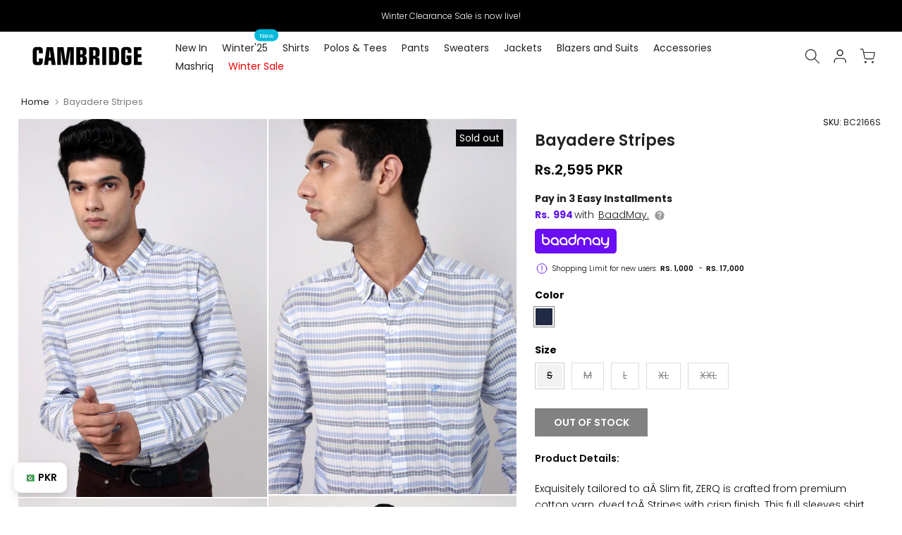

--- FILE ---
content_type: text/html; charset=utf-8
request_url: https://thecambridgeshop.com/products/f-s-zerq-navy-black
body_size: 50680
content:
<!doctype html><html class="t4sp-theme t4s-wrapper__full_width rtl_false swatch_color_style_2 pr_border_style_1 pr_img_effect_2 enable_eff_img1_true badge_shape_2 css_for_wis_app_true t4s-lzcus-true shadow_round_img_false t4s-header__inline is-remove-unavai-2 t4_compare_false t4s-cart-count-0 t4s-pr-ellipsis-true
 no-js" lang="en">
  <head>
<!-- noindex tag -->
    

    <meta charset="utf-8">
    <meta http-equiv="X-UA-Compatible" content="IE=edge">
    <meta name="viewport" content="width=device-width, initial-scale=1, height=device-height, minimum-scale=1.0, maximum-scale=1.0">
    <meta name="theme-color" content="#fff">
    <link rel="canonical" href="https://thecambridgeshop.com/products/f-s-zerq-navy-black">
    <link rel="preconnect" href="https://cdn.shopify.com" crossorigin><link rel="shortcut icon" type="image/png" href="//thecambridgeshop.com/cdn/shop/files/Untitled-4.png?v=1686911574&width=32"><title>Bayadere Stripes</title>
    <meta name="description" content="Product Details: Exquisitely tailored to aÂ Slim fit, ZERQ is crafted from premium cotton yarn, dyed toÂ Stripes with crisp finish. This full sleeves shirt exclusively features button down collar accompanied by front buttoned placket. From office to dinner outing, wear this shirt with our sprucely designed chinos for a"><meta name="keywords" content="Bayadere Stripes, Cambridge Shop, thecambridgeshop.com"/><meta name="author" content="The4">

<meta property="og:site_name" content="Cambridge Shop">
<meta property="og:url" content="https://thecambridgeshop.com/products/f-s-zerq-navy-black">
<meta property="og:title" content="Bayadere Stripes">
<meta property="og:type" content="product">
<meta property="og:description" content="Product Details: Exquisitely tailored to aÂ Slim fit, ZERQ is crafted from premium cotton yarn, dyed toÂ Stripes with crisp finish. This full sleeves shirt exclusively features button down collar accompanied by front buttoned placket. From office to dinner outing, wear this shirt with our sprucely designed chinos for a"><meta property="og:image" content="http://thecambridgeshop.com/cdn/shop/products/IMG_5391a.jpg?v=1749508786">
  <meta property="og:image:secure_url" content="https://thecambridgeshop.com/cdn/shop/products/IMG_5391a.jpg?v=1749508786">
  <meta property="og:image:width" content="1243">
  <meta property="og:image:height" content="1920"><meta property="og:price:amount" content="2,595">
  <meta property="og:price:currency" content="PKR"><meta name="twitter:site" content="@cambridgeshop?lang=en"><meta name="twitter:card" content="summary_large_image">
<meta name="twitter:title" content="Bayadere Stripes">
<meta name="twitter:description" content="Product Details: Exquisitely tailored to aÂ Slim fit, ZERQ is crafted from premium cotton yarn, dyed toÂ Stripes with crisp finish. This full sleeves shirt exclusively features button down collar accompanied by front buttoned placket. From office to dinner outing, wear this shirt with our sprucely designed chinos for a"><!-- Organization Schema -->

<script type="application/ld+json">
{
  "@context": "https://schema.org",
  "@type": "Organization",
  "name": "Cambridge Shop",
  "url": "https://thecambridgeshop.com/",
  "description": "Cambridge is the most renowned premium men's clothing brand in Pakistan, offering high-quality and perfectly tailored men's fashion and accessories online.",
  "logo": "https://cdn.shopify.com/s/files/1/0283/5510/0758/files/Cambridge--01_1.svg?v=1687352092",
  "image": "https://thecambridgeshop.com/cdn/shop/files/Logo_c40dc94f-768c-40f2-b717-346272fc9460.png",
  "foundingDate": "1971",
  "subOrganization": {
	"@type": "Organization",
	"name": "Cambridge Shop Support",
	"url": "https://thecambridgeshop.com/pages/contact-us",
	"@id": "https://thecambridgeshop.com/pages/contact-us/#organization"
		},
  "contactPoint": {
    "@type": "ContactPoint",
    "telephone": "021-111-119-336",
    "email": "cs@thecambridgeshop.com",
    "contactType": "customer service",
    "availableLanguage": ["en","Urdu"]
  },
  "sameAs": [
    "https://www.facebook.com/cambridgeshop/",
    "https://www.instagram.com/thecambridgeshop/",
    "https://twitter.com/cambridgeshop",
    "https://www.youtube.com/channel/UCduEoxIC_wTNHQKVDCt0Wtw",
    "https://www.tiktok.com/@thecambridgeshop"
  ]
}
</script>
<!-- Organization Schema END -->

<!-- Search Schema -->

<script type="application/ld+json">
  {
  "@context": "http://schema.org",
  "@type": "WebSite",
  "url": "https://thecambridgeshop.com/",
  "potentialAction":
  {
  "@type": "SearchAction",
  "target": "https://thecambridgeshop.com/search?q={search_term_string}",
  "query": "required",
  "query-input":"required name=search_term_string"
  }
  }
</script>

<!-- Search Schema End -->

<!-- Web page Schema -->

<script type="application/ld+json">
	{
	"@context": "http://schema.org",
	"@id": "https://thecambridgeshop.com/#webpage",
	"@type": "WebPage",
	"url": "https://thecambridgeshop.com/",
	"name": "Cambridge Shop"
	}
</script>

<!-- Webpage Schema End -->



    

    

    <script src="//thecambridgeshop.com/cdn/shop/t/151/assets/lazysizes.min.js?v=83289260111445824691763015419" async="async"></script>

    <script src="//thecambridgeshop.com/cdn/shop/t/151/assets/global.js?v=78772765194856454771763015419" defer="defer"></script>
    <script id="fullpageScript" src="//thecambridgeshop.com/cdn/shop/t/151/assets/fullpage.min.js?v=139033882447583496941763015419" defer="defer"></script>

<link rel="preload" href="//thecambridgeshop.com/cdn/shop/t/151/assets/fullpage.min.css?v=70182566056681117231763015419" as="style" />
<link rel="stylesheet" href="//thecambridgeshop.com/cdn/shop/t/151/assets/fullpage.min.css?v=70182566056681117231763015419" />

    

<link rel="preload" href="https://cdnjs.cloudflare.com/ajax/libs/font-awesome/4.7.0/css/font-awesome.min.css" as="style" onload="this.onload=null;this.rel='stylesheet'">
<noscript>
    <link rel="stylesheet" href="https://cdnjs.cloudflare.com/ajax/libs/font-awesome/4.7.0/css/font-awesome.min.css">
</noscript>

    
    
<link rel="preload" href="//thecambridgeshop.com/cdn/shop/t/151/assets/pre_flickityt4s.min.css?v=71371876113336922081763015419" as="style"
      onload="this.onload=null;this.rel='stylesheet'">
<noscript>
    <link href="//thecambridgeshop.com/cdn/shop/t/151/assets/pre_flickityt4s.min.css?v=71371876113336922081763015419" rel="stylesheet" type="text/css" media="all" />
</noscript>

    <script>window.performance && window.performance.mark && window.performance.mark('shopify.content_for_header.start');</script><meta name="google-site-verification" content="8OdXfeqoxgkZtyHdXTH9VUBPbKqp12R986XxI9xNAYY">
<meta name="google-site-verification" content="8OdXfeqoxgkZtyHdXTH9VUBPbKqp12R986XxI9xNAYY">
<meta id="shopify-digital-wallet" name="shopify-digital-wallet" content="/28355100758/digital_wallets/dialog">
<link rel="alternate" type="application/json+oembed" href="https://thecambridgeshop.com/products/f-s-zerq-navy-black.oembed">
<script async="async" src="/checkouts/internal/preloads.js?locale=en-PK"></script>
<script id="shopify-features" type="application/json">{"accessToken":"226635466cbcc6a3cd5bf69600eb0c58","betas":["rich-media-storefront-analytics"],"domain":"thecambridgeshop.com","predictiveSearch":true,"shopId":28355100758,"locale":"en"}</script>
<script>var Shopify = Shopify || {};
Shopify.shop = "cambridge-shop.myshopify.com";
Shopify.locale = "en";
Shopify.currency = {"active":"PKR","rate":"1.0"};
Shopify.country = "PK";
Shopify.theme = {"name":"CAMBRIDGE | CURRENCY CODE UPDATE | 11-13-2025","id":181312258343,"schema_name":"cambridge","schema_version":"4.1.4","theme_store_id":null,"role":"main"};
Shopify.theme.handle = "null";
Shopify.theme.style = {"id":null,"handle":null};
Shopify.cdnHost = "thecambridgeshop.com/cdn";
Shopify.routes = Shopify.routes || {};
Shopify.routes.root = "/";</script>
<script type="module">!function(o){(o.Shopify=o.Shopify||{}).modules=!0}(window);</script>
<script>!function(o){function n(){var o=[];function n(){o.push(Array.prototype.slice.apply(arguments))}return n.q=o,n}var t=o.Shopify=o.Shopify||{};t.loadFeatures=n(),t.autoloadFeatures=n()}(window);</script>
<script id="shop-js-analytics" type="application/json">{"pageType":"product"}</script>
<script defer="defer" async type="module" src="//thecambridgeshop.com/cdn/shopifycloud/shop-js/modules/v2/client.init-shop-cart-sync_C5BV16lS.en.esm.js"></script>
<script defer="defer" async type="module" src="//thecambridgeshop.com/cdn/shopifycloud/shop-js/modules/v2/chunk.common_CygWptCX.esm.js"></script>
<script type="module">
  await import("//thecambridgeshop.com/cdn/shopifycloud/shop-js/modules/v2/client.init-shop-cart-sync_C5BV16lS.en.esm.js");
await import("//thecambridgeshop.com/cdn/shopifycloud/shop-js/modules/v2/chunk.common_CygWptCX.esm.js");

  window.Shopify.SignInWithShop?.initShopCartSync?.({"fedCMEnabled":true,"windoidEnabled":true});

</script>
<script>(function() {
  var isLoaded = false;
  function asyncLoad() {
    if (isLoaded) return;
    isLoaded = true;
    var urls = ["https:\/\/cseb.expertrec.com\/api\/js\/ci_common.js?id=5a612bc3b42d4e40bfa1b7253a36a846\u0026shop=cambridge-shop.myshopify.com","https:\/\/cdn.nfcube.com\/16bd79c4949af731fcb839cb88408558.js?shop=cambridge-shop.myshopify.com","https:\/\/live.bb.eight-cdn.com\/script.js?shop=cambridge-shop.myshopify.com","https:\/\/cdn-app.cart-bot.net\/public\/js\/append.js?shop=cambridge-shop.myshopify.com","https:\/\/cse.expertrec.com\/api\/js\/ci_common.js?id=5a612bc3b42d4e40bfa1b7253a36a846\u0026shop=cambridge-shop.myshopify.com","https:\/\/size-guides.esc-apps-cdn.com\/1739196760-app.cambridge-shop.myshopify.com.js?shop=cambridge-shop.myshopify.com"];
    for (var i = 0; i < urls.length; i++) {
      var s = document.createElement('script');
      s.type = 'text/javascript';
      s.async = true;
      s.src = urls[i];
      var x = document.getElementsByTagName('script')[0];
      x.parentNode.insertBefore(s, x);
    }
  };
  if(window.attachEvent) {
    window.attachEvent('onload', asyncLoad);
  } else {
    window.addEventListener('load', asyncLoad, false);
  }
})();</script>
<script id="__st">var __st={"a":28355100758,"offset":18000,"reqid":"b1f8d304-f3d9-4a31-8eb9-07b10937fd27-1768779897","pageurl":"thecambridgeshop.com\/products\/f-s-zerq-navy-black","u":"4ce5b1e26ad0","p":"product","rtyp":"product","rid":6638126071894};</script>
<script>window.ShopifyPaypalV4VisibilityTracking = true;</script>
<script id="form-persister">!function(){'use strict';const t='contact',e='new_comment',n=[[t,t],['blogs',e],['comments',e],[t,'customer']],o='password',r='form_key',c=['recaptcha-v3-token','g-recaptcha-response','h-captcha-response',o],s=()=>{try{return window.sessionStorage}catch{return}},i='__shopify_v',u=t=>t.elements[r],a=function(){const t=[...n].map((([t,e])=>`form[action*='/${t}']:not([data-nocaptcha='true']) input[name='form_type'][value='${e}']`)).join(',');var e;return e=t,()=>e?[...document.querySelectorAll(e)].map((t=>t.form)):[]}();function m(t){const e=u(t);a().includes(t)&&(!e||!e.value)&&function(t){try{if(!s())return;!function(t){const e=s();if(!e)return;const n=u(t);if(!n)return;const o=n.value;o&&e.removeItem(o)}(t);const e=Array.from(Array(32),(()=>Math.random().toString(36)[2])).join('');!function(t,e){u(t)||t.append(Object.assign(document.createElement('input'),{type:'hidden',name:r})),t.elements[r].value=e}(t,e),function(t,e){const n=s();if(!n)return;const r=[...t.querySelectorAll(`input[type='${o}']`)].map((({name:t})=>t)),u=[...c,...r],a={};for(const[o,c]of new FormData(t).entries())u.includes(o)||(a[o]=c);n.setItem(e,JSON.stringify({[i]:1,action:t.action,data:a}))}(t,e)}catch(e){console.error('failed to persist form',e)}}(t)}const f=t=>{if('true'===t.dataset.persistBound)return;const e=function(t,e){const n=function(t){return'function'==typeof t.submit?t.submit:HTMLFormElement.prototype.submit}(t).bind(t);return function(){let t;return()=>{t||(t=!0,(()=>{try{e(),n()}catch(t){(t=>{console.error('form submit failed',t)})(t)}})(),setTimeout((()=>t=!1),250))}}()}(t,(()=>{m(t)}));!function(t,e){if('function'==typeof t.submit&&'function'==typeof e)try{t.submit=e}catch{}}(t,e),t.addEventListener('submit',(t=>{t.preventDefault(),e()})),t.dataset.persistBound='true'};!function(){function t(t){const e=(t=>{const e=t.target;return e instanceof HTMLFormElement?e:e&&e.form})(t);e&&m(e)}document.addEventListener('submit',t),document.addEventListener('DOMContentLoaded',(()=>{const e=a();for(const t of e)f(t);var n;n=document.body,new window.MutationObserver((t=>{for(const e of t)if('childList'===e.type&&e.addedNodes.length)for(const t of e.addedNodes)1===t.nodeType&&'FORM'===t.tagName&&a().includes(t)&&f(t)})).observe(n,{childList:!0,subtree:!0,attributes:!1}),document.removeEventListener('submit',t)}))}()}();</script>
<script integrity="sha256-4kQ18oKyAcykRKYeNunJcIwy7WH5gtpwJnB7kiuLZ1E=" data-source-attribution="shopify.loadfeatures" defer="defer" src="//thecambridgeshop.com/cdn/shopifycloud/storefront/assets/storefront/load_feature-a0a9edcb.js" crossorigin="anonymous"></script>
<script data-source-attribution="shopify.dynamic_checkout.dynamic.init">var Shopify=Shopify||{};Shopify.PaymentButton=Shopify.PaymentButton||{isStorefrontPortableWallets:!0,init:function(){window.Shopify.PaymentButton.init=function(){};var t=document.createElement("script");t.src="https://thecambridgeshop.com/cdn/shopifycloud/portable-wallets/latest/portable-wallets.en.js",t.type="module",document.head.appendChild(t)}};
</script>
<script data-source-attribution="shopify.dynamic_checkout.buyer_consent">
  function portableWalletsHideBuyerConsent(e){var t=document.getElementById("shopify-buyer-consent"),n=document.getElementById("shopify-subscription-policy-button");t&&n&&(t.classList.add("hidden"),t.setAttribute("aria-hidden","true"),n.removeEventListener("click",e))}function portableWalletsShowBuyerConsent(e){var t=document.getElementById("shopify-buyer-consent"),n=document.getElementById("shopify-subscription-policy-button");t&&n&&(t.classList.remove("hidden"),t.removeAttribute("aria-hidden"),n.addEventListener("click",e))}window.Shopify?.PaymentButton&&(window.Shopify.PaymentButton.hideBuyerConsent=portableWalletsHideBuyerConsent,window.Shopify.PaymentButton.showBuyerConsent=portableWalletsShowBuyerConsent);
</script>
<script data-source-attribution="shopify.dynamic_checkout.cart.bootstrap">document.addEventListener("DOMContentLoaded",(function(){function t(){return document.querySelector("shopify-accelerated-checkout-cart, shopify-accelerated-checkout")}if(t())Shopify.PaymentButton.init();else{new MutationObserver((function(e,n){t()&&(Shopify.PaymentButton.init(),n.disconnect())})).observe(document.body,{childList:!0,subtree:!0})}}));
</script>

<script>window.performance && window.performance.mark && window.performance.mark('shopify.content_for_header.end');</script>
<link rel="preconnect" href="https://fonts.googleapis.com">
    <link rel="preconnect" href="https://fonts.gstatic.com" crossorigin><link rel="stylesheet" href="https://fonts.googleapis.com/css?family=Poppins:300,300i,400,400i,500,500i,600,600i,700,700i,800,800i|Libre+Baskerville:300,300i,400,400i,500,500i,600,600i,700,700i,800,800i&display=swap" media="print" onload="this.media='all'"><link href="//thecambridgeshop.com/cdn/shop/t/151/assets/base.css?v=113434674275285521271767339875" rel="stylesheet" type="text/css" media="all" /><style data-shopify>:root {
        
         /* CSS Variables */
        --wrapper-mw      : 1420px;
        --font-family-1   : Poppins;
        --font-family-2   : Poppins;
        --font-family-3   : Libre Baskerville;
        --font-body-family   : Poppins;
        --font-heading-family: Poppins;
       
        
        --t4s-success-color       : #428445;
        --t4s-success-color-rgb   : 66, 132, 69;
        --t4s-warning-color       : #e0b252;
        --t4s-warning-color-rgb   : 224, 178, 82;
        --t4s-error-color         : #EB001B;
        --t4s-error-color-rgb     : 235, 0, 27;
        --t4s-light-color         : #ffffff;
        --t4s-dark-color          : #222222;
        --t4s-highlight-color     : #ec0101;
        --t4s-tooltip-background  : #383838;
        --t4s-tooltip-color       : #fff;
        --primary-sw-color        : #333;
        --primary-sw-color-rgb    : 51, 51, 51;
        --border-sw-color         : #ddd;
        --secondary-sw-color      : #878787;
        --primary-price-color     : #ddd;
        --secondary-price-color   : #878787;
        
        --t4s-body-background     : #fff;
        --text-color              : #050608;
        --text-color-rgb          : 5, 6, 8;
        --heading-color           : #050608;
        --accent-color            : #050608;
        --accent-color-rgb        : 5, 6, 8;
        --accent-color-darken     : #000000;
        --accent-color-hover      : var(--accent-color-darken);
        --secondary-color         : #222;
        --secondary-color-rgb     : 34, 34, 34;
        --link-color              : #878787;
        --link-color-hover        : #050608;
        --border-color            : #ddd;
        --border-color-rgb        : 221, 221, 221;
        --border-primary-color    : #333;
        --button-background       : #222;
        --button-color            : #fff;
        --button-background-hover : #050608;
        --button-color-hover      : #fff;

        --sale-badge-background    : #050608;
        --sale-badge-color         : #fff;
        --new-badge-background     : #109533;
        --new-badge-color          : #fff;
        --preorder-badge-background: #0774d7;
        --preorder-badge-color     : #fff;
        --soldout-badge-background : #050608;
        --soldout-badge-color      : #fff;
        --custom-badge-background  : #00A500;
        --custom-badge-color       : #fff;/* Shopify related variables */
        --payment-terms-background-color: ;
        
        --lz-background: #f5f5f5;
        --lz-img: url("//thecambridgeshop.com/cdn/shop/t/151/assets/t4s_loader.svg?v=74692526743882098171763015419");--lz-img-cus: url("//thecambridgeshop.com/cdn/shop/files/Logo_c40dc94f-768c-40f2-b717-346272fc9460.png?v=1662474101&width=108");
        --lz-size-cus: 60px;}

    html {
      font-size: 62.5%;
      height: 100%;
    }

    body {
      margin: 0;
      overflow-x: hidden;
      font-size:14px;
      letter-spacing: 0px;
      color: var(--text-color);
      font-family: var(--font-body-family);
      line-height: 1.7;
      font-weight: 400;
      -webkit-font-smoothing: auto;
      -moz-osx-font-smoothing: auto;
    }
    /*
    @media screen and (min-width: 750px) {
      body {
        font-size: 1.6rem;
      }
    }
    */

    h1, h2, h3, h4, h5, h6, .t4s_as_title {
      color: var(--heading-color);
      font-family: var(--font-heading-family);
      line-height: 1.4;
      font-weight: 600;
      letter-spacing: 0px;
    }
    h1 { font-size: 37px }
    h2 { font-size: 29px }
    h3 { font-size: 23px }
    h4 { font-size: 18px }
    h5 { font-size: 17px }
    h6 { font-size: 15.5px }
    a,.t4s_as_link {
      /* font-family: var(--font-link-family); */
      color: var(--link-color);
    }
    a:hover,.t4s_as_link:hover {
      color: var(--link-color-hover);
    }
    button,
    input,
    optgroup,
    select,
    textarea {
      border-color: var(--border-color);
    }
    .t4s_as_button,
    button,
    input[type="button"]:not(.t4s-btn),
    input[type="reset"],
    input[type="submit"]:not(.t4s-btn) {
      font-family: var(--font-button-family);
      color: var(--button-color);
      background-color: var(--button-background);
      border-color: var(--button-background);
    }
    .t4s_as_button:hover,
    button:hover,
    input[type="button"]:not(.t4s-btn):hover, 
    input[type="reset"]:hover,
    input[type="submit"]:not(.t4s-btn):hover  {
      color: var(--button-color-hover);
      background-color: var(--button-background-hover);
      border-color: var(--button-background-hover);
    }
    
    .t4s-cp,.t4s-color-accent { color : var(--accent-color) }.t4s-ct,.t4s-color-text { color : var(--text-color) }.t4s-ch,.t4ss-color-heading { color : var(--heading-color) }.t4s-csecondary { color : var(--secondary-color) }
    
    .t4s-fnt-fm-1 {
      font-family: var(--font-family-1) !important;
    }
    .t4s-fnt-fm-2 {
      font-family: var(--font-family-2) !important;
    }
    .t4s-fnt-fm-3 {
      font-family: var(--font-family-3) !important;
    }
    .t4s-cr {
        color: var(--t4s-highlight-color);
    }
    .t4s-price__sale { color: var(--primary-price-color); }.t4s-fix-overflow.t4s-row { max-width: 100vw;margin-left: auto;margin-right: auto;}.lazyloadt4s-opt {opacity: 1 !important;transition: opacity 0s, transform 1s !important;}.t4s-d-block {display: block;}.t4s-d-none {display: none;}@media (min-width: 768px) {.t4s-d-md-block {display: block;}.t4s-d-md-none {display: none;}}@media (min-width: 1025px) {.t4s-d-lg-block {display: block;}.t4s-d-lg-none {display: none;}}</style><script>
 const t4sXMLHttpRequest = window.XMLHttpRequest, documentElementT4s = document.documentElement; documentElementT4s.className = documentElementT4s.className.replace('no-js', 'js');function loadImageT4s(_this) { _this.classList.add('lazyloadt4sed')};(function() { const matchMediaHoverT4s = (window.matchMedia('(-moz-touch-enabled: 1), (hover: none)')).matches; documentElementT4s.className += ((window.CSS && window.CSS.supports('(position: sticky) or (position: -webkit-sticky)')) ? ' t4sp-sticky' : ' t4sp-no-sticky'); documentElementT4s.className += matchMediaHoverT4s ? ' t4sp-no-hover' : ' t4sp-hover'; window.onpageshow = function() { if (performance.navigation.type === 2) {document.dispatchEvent(new CustomEvent('cart:refresh'))} }; if (!matchMediaHoverT4s && window.width > 1024) { document.addEventListener('mousemove', function(evt) { documentElementT4s.classList.replace('t4sp-no-hover','t4sp-hover'); document.dispatchEvent(new CustomEvent('theme:hover')); }, {once : true} ); } }());</script>

<style>
  /* Agar Cambridge class hai aur category mashriq hai → show */
li.Cambridge[data-category="mashriq"] {
  display: block !important;
}

/* Agar mashriq class hai aur category cambridge hai → hide */
li.mashriq[data-category="cambridge"] {
  display: none !important;
}
li.mashriq[data-category="mashriq"] {
  display: none !important;
}

/* Agar mashriq class hai aur category cambridge hai → show */
li.mashriq[data-category="cambridge"] {
  display: block !important;
}

/* Agar Cambridge class hai aur category mashriq hai → hide */
li.Cambridge[data-category="cambridge"] {
  display: none !important;
}
</style>
<style>
  /* default hidden rakho sabko */
  li.Cambridge,
  li.mashriq {
    display: none !important;
  }
</style>

<script>
  document.addEventListener("DOMContentLoaded", function () {
    // cookie ya data se active category le lo
    const activeCategory = getCookie("activeCategory"); // tumhari logic se
    console.log("active category:", activeCategory);

    // sare Cambridge aur Mashriq items nikal lo
    const cambridgeItems = document.querySelectorAll("li.Cambridge");
    const mashriqItems = document.querySelectorAll("li.mashriq");

    // pehle sabko hide karo
    cambridgeItems.forEach((el) => (el.style.display = "none"));
    mashriqItems.forEach((el) => (el.style.display = "none"));

    // condition ke hisaab se show karo
    if (activeCategory === "mashriq") {
      document
        .querySelectorAll('li.Cambridge[data-category="mashriq"]')
        .forEach((el) => (el.style.display = "block"));
    }

    if (activeCategory === "cambridge") {
      document
        .querySelectorAll('li.mashriq[data-category="cambridge"]')
        .forEach((el) => (el.style.display = "block"));
    }
  });

  // helper function cookie se value lene ke liye
  function getCookie(name) {
    const value = `; ${document.cookie}`;
    const parts = value.split(`; ${name}=`);
    if (parts.length === 2) return parts.pop().split(";").shift();
    return null;
  }
</script>
  <!-- BEGIN app block: shopify://apps/savyour-affiliate-partner/blocks/savyour-block/eb73ccea-1cdf-4a4f-a017-4cde050edcf0 --><script type='text/javascript'>
    !function () {
        'savyour' in window || (window.savyour = function () { window.savyour.q.push(arguments)
        }, window.savyour.q = []); var e = (new Date).getTime();
        const n = document.createElement('script');
        n.src = 'https://affiliate.savyour.com.pk/sap.min.js?v=' + e, n.async = !0, n.defer = !0;
        const t = document.getElementsByTagName('script')[0];
        t.parentNode.insertBefore(n, t)
    }();
    savyour('init', '4a39384b6d2f566d4c4a6b42376d742b6244325874673d3d');
    document.cookie = "sy-store-auth-key=" + "4a39384b6d2f566d4c4a6b42376d742b6244325874673d3d" + "; SameSite=Lax; path=/";
</script>

<!-- END app block --><link href="https://monorail-edge.shopifysvc.com" rel="dns-prefetch">
<script>(function(){if ("sendBeacon" in navigator && "performance" in window) {try {var session_token_from_headers = performance.getEntriesByType('navigation')[0].serverTiming.find(x => x.name == '_s').description;} catch {var session_token_from_headers = undefined;}var session_cookie_matches = document.cookie.match(/_shopify_s=([^;]*)/);var session_token_from_cookie = session_cookie_matches && session_cookie_matches.length === 2 ? session_cookie_matches[1] : "";var session_token = session_token_from_headers || session_token_from_cookie || "";function handle_abandonment_event(e) {var entries = performance.getEntries().filter(function(entry) {return /monorail-edge.shopifysvc.com/.test(entry.name);});if (!window.abandonment_tracked && entries.length === 0) {window.abandonment_tracked = true;var currentMs = Date.now();var navigation_start = performance.timing.navigationStart;var payload = {shop_id: 28355100758,url: window.location.href,navigation_start,duration: currentMs - navigation_start,session_token,page_type: "product"};window.navigator.sendBeacon("https://monorail-edge.shopifysvc.com/v1/produce", JSON.stringify({schema_id: "online_store_buyer_site_abandonment/1.1",payload: payload,metadata: {event_created_at_ms: currentMs,event_sent_at_ms: currentMs}}));}}window.addEventListener('pagehide', handle_abandonment_event);}}());</script>
<script id="web-pixels-manager-setup">(function e(e,d,r,n,o){if(void 0===o&&(o={}),!Boolean(null===(a=null===(i=window.Shopify)||void 0===i?void 0:i.analytics)||void 0===a?void 0:a.replayQueue)){var i,a;window.Shopify=window.Shopify||{};var t=window.Shopify;t.analytics=t.analytics||{};var s=t.analytics;s.replayQueue=[],s.publish=function(e,d,r){return s.replayQueue.push([e,d,r]),!0};try{self.performance.mark("wpm:start")}catch(e){}var l=function(){var e={modern:/Edge?\/(1{2}[4-9]|1[2-9]\d|[2-9]\d{2}|\d{4,})\.\d+(\.\d+|)|Firefox\/(1{2}[4-9]|1[2-9]\d|[2-9]\d{2}|\d{4,})\.\d+(\.\d+|)|Chrom(ium|e)\/(9{2}|\d{3,})\.\d+(\.\d+|)|(Maci|X1{2}).+ Version\/(15\.\d+|(1[6-9]|[2-9]\d|\d{3,})\.\d+)([,.]\d+|)( \(\w+\)|)( Mobile\/\w+|) Safari\/|Chrome.+OPR\/(9{2}|\d{3,})\.\d+\.\d+|(CPU[ +]OS|iPhone[ +]OS|CPU[ +]iPhone|CPU IPhone OS|CPU iPad OS)[ +]+(15[._]\d+|(1[6-9]|[2-9]\d|\d{3,})[._]\d+)([._]\d+|)|Android:?[ /-](13[3-9]|1[4-9]\d|[2-9]\d{2}|\d{4,})(\.\d+|)(\.\d+|)|Android.+Firefox\/(13[5-9]|1[4-9]\d|[2-9]\d{2}|\d{4,})\.\d+(\.\d+|)|Android.+Chrom(ium|e)\/(13[3-9]|1[4-9]\d|[2-9]\d{2}|\d{4,})\.\d+(\.\d+|)|SamsungBrowser\/([2-9]\d|\d{3,})\.\d+/,legacy:/Edge?\/(1[6-9]|[2-9]\d|\d{3,})\.\d+(\.\d+|)|Firefox\/(5[4-9]|[6-9]\d|\d{3,})\.\d+(\.\d+|)|Chrom(ium|e)\/(5[1-9]|[6-9]\d|\d{3,})\.\d+(\.\d+|)([\d.]+$|.*Safari\/(?![\d.]+ Edge\/[\d.]+$))|(Maci|X1{2}).+ Version\/(10\.\d+|(1[1-9]|[2-9]\d|\d{3,})\.\d+)([,.]\d+|)( \(\w+\)|)( Mobile\/\w+|) Safari\/|Chrome.+OPR\/(3[89]|[4-9]\d|\d{3,})\.\d+\.\d+|(CPU[ +]OS|iPhone[ +]OS|CPU[ +]iPhone|CPU IPhone OS|CPU iPad OS)[ +]+(10[._]\d+|(1[1-9]|[2-9]\d|\d{3,})[._]\d+)([._]\d+|)|Android:?[ /-](13[3-9]|1[4-9]\d|[2-9]\d{2}|\d{4,})(\.\d+|)(\.\d+|)|Mobile Safari.+OPR\/([89]\d|\d{3,})\.\d+\.\d+|Android.+Firefox\/(13[5-9]|1[4-9]\d|[2-9]\d{2}|\d{4,})\.\d+(\.\d+|)|Android.+Chrom(ium|e)\/(13[3-9]|1[4-9]\d|[2-9]\d{2}|\d{4,})\.\d+(\.\d+|)|Android.+(UC? ?Browser|UCWEB|U3)[ /]?(15\.([5-9]|\d{2,})|(1[6-9]|[2-9]\d|\d{3,})\.\d+)\.\d+|SamsungBrowser\/(5\.\d+|([6-9]|\d{2,})\.\d+)|Android.+MQ{2}Browser\/(14(\.(9|\d{2,})|)|(1[5-9]|[2-9]\d|\d{3,})(\.\d+|))(\.\d+|)|K[Aa][Ii]OS\/(3\.\d+|([4-9]|\d{2,})\.\d+)(\.\d+|)/},d=e.modern,r=e.legacy,n=navigator.userAgent;return n.match(d)?"modern":n.match(r)?"legacy":"unknown"}(),u="modern"===l?"modern":"legacy",c=(null!=n?n:{modern:"",legacy:""})[u],f=function(e){return[e.baseUrl,"/wpm","/b",e.hashVersion,"modern"===e.buildTarget?"m":"l",".js"].join("")}({baseUrl:d,hashVersion:r,buildTarget:u}),m=function(e){var d=e.version,r=e.bundleTarget,n=e.surface,o=e.pageUrl,i=e.monorailEndpoint;return{emit:function(e){var a=e.status,t=e.errorMsg,s=(new Date).getTime(),l=JSON.stringify({metadata:{event_sent_at_ms:s},events:[{schema_id:"web_pixels_manager_load/3.1",payload:{version:d,bundle_target:r,page_url:o,status:a,surface:n,error_msg:t},metadata:{event_created_at_ms:s}}]});if(!i)return console&&console.warn&&console.warn("[Web Pixels Manager] No Monorail endpoint provided, skipping logging."),!1;try{return self.navigator.sendBeacon.bind(self.navigator)(i,l)}catch(e){}var u=new XMLHttpRequest;try{return u.open("POST",i,!0),u.setRequestHeader("Content-Type","text/plain"),u.send(l),!0}catch(e){return console&&console.warn&&console.warn("[Web Pixels Manager] Got an unhandled error while logging to Monorail."),!1}}}}({version:r,bundleTarget:l,surface:e.surface,pageUrl:self.location.href,monorailEndpoint:e.monorailEndpoint});try{o.browserTarget=l,function(e){var d=e.src,r=e.async,n=void 0===r||r,o=e.onload,i=e.onerror,a=e.sri,t=e.scriptDataAttributes,s=void 0===t?{}:t,l=document.createElement("script"),u=document.querySelector("head"),c=document.querySelector("body");if(l.async=n,l.src=d,a&&(l.integrity=a,l.crossOrigin="anonymous"),s)for(var f in s)if(Object.prototype.hasOwnProperty.call(s,f))try{l.dataset[f]=s[f]}catch(e){}if(o&&l.addEventListener("load",o),i&&l.addEventListener("error",i),u)u.appendChild(l);else{if(!c)throw new Error("Did not find a head or body element to append the script");c.appendChild(l)}}({src:f,async:!0,onload:function(){if(!function(){var e,d;return Boolean(null===(d=null===(e=window.Shopify)||void 0===e?void 0:e.analytics)||void 0===d?void 0:d.initialized)}()){var d=window.webPixelsManager.init(e)||void 0;if(d){var r=window.Shopify.analytics;r.replayQueue.forEach((function(e){var r=e[0],n=e[1],o=e[2];d.publishCustomEvent(r,n,o)})),r.replayQueue=[],r.publish=d.publishCustomEvent,r.visitor=d.visitor,r.initialized=!0}}},onerror:function(){return m.emit({status:"failed",errorMsg:"".concat(f," has failed to load")})},sri:function(e){var d=/^sha384-[A-Za-z0-9+/=]+$/;return"string"==typeof e&&d.test(e)}(c)?c:"",scriptDataAttributes:o}),m.emit({status:"loading"})}catch(e){m.emit({status:"failed",errorMsg:(null==e?void 0:e.message)||"Unknown error"})}}})({shopId: 28355100758,storefrontBaseUrl: "https://thecambridgeshop.com",extensionsBaseUrl: "https://extensions.shopifycdn.com/cdn/shopifycloud/web-pixels-manager",monorailEndpoint: "https://monorail-edge.shopifysvc.com/unstable/produce_batch",surface: "storefront-renderer",enabledBetaFlags: ["2dca8a86"],webPixelsConfigList: [{"id":"804127015","configuration":"{\"config\":\"{\\\"pixel_id\\\":\\\"G-HSP98J7X1T\\\",\\\"gtag_events\\\":[{\\\"type\\\":\\\"search\\\",\\\"action_label\\\":[\\\"G-HSP98J7X1T\\\",\\\"AW-458701732\\\/1vQsCOzqtu0BEKT33NoB\\\"]},{\\\"type\\\":\\\"begin_checkout\\\",\\\"action_label\\\":[\\\"G-HSP98J7X1T\\\",\\\"AW-458701732\\\/t7IwCOnqtu0BEKT33NoB\\\"]},{\\\"type\\\":\\\"view_item\\\",\\\"action_label\\\":[\\\"G-HSP98J7X1T\\\",\\\"AW-458701732\\\/Vt-RCOPqtu0BEKT33NoB\\\",\\\"MC-8HRN89E5FS\\\"]},{\\\"type\\\":\\\"purchase\\\",\\\"action_label\\\":[\\\"G-HSP98J7X1T\\\",\\\"AW-458701732\\\/6vtiCODqtu0BEKT33NoB\\\",\\\"MC-8HRN89E5FS\\\"]},{\\\"type\\\":\\\"page_view\\\",\\\"action_label\\\":[\\\"G-HSP98J7X1T\\\",\\\"AW-458701732\\\/IhcmCN3qtu0BEKT33NoB\\\",\\\"MC-8HRN89E5FS\\\"]},{\\\"type\\\":\\\"add_payment_info\\\",\\\"action_label\\\":[\\\"G-HSP98J7X1T\\\",\\\"AW-458701732\\\/IMU7CO_qtu0BEKT33NoB\\\"]},{\\\"type\\\":\\\"add_to_cart\\\",\\\"action_label\\\":[\\\"G-HSP98J7X1T\\\",\\\"AW-458701732\\\/RQ1jCObqtu0BEKT33NoB\\\"]}],\\\"enable_monitoring_mode\\\":false}\"}","eventPayloadVersion":"v1","runtimeContext":"OPEN","scriptVersion":"b2a88bafab3e21179ed38636efcd8a93","type":"APP","apiClientId":1780363,"privacyPurposes":[],"dataSharingAdjustments":{"protectedCustomerApprovalScopes":["read_customer_address","read_customer_email","read_customer_name","read_customer_personal_data","read_customer_phone"]}},{"id":"323223847","configuration":"{\"pixel_id\":\"304180560657255\",\"pixel_type\":\"facebook_pixel\",\"metaapp_system_user_token\":\"-\"}","eventPayloadVersion":"v1","runtimeContext":"OPEN","scriptVersion":"ca16bc87fe92b6042fbaa3acc2fbdaa6","type":"APP","apiClientId":2329312,"privacyPurposes":["ANALYTICS","MARKETING","SALE_OF_DATA"],"dataSharingAdjustments":{"protectedCustomerApprovalScopes":["read_customer_address","read_customer_email","read_customer_name","read_customer_personal_data","read_customer_phone"]}},{"id":"shopify-app-pixel","configuration":"{}","eventPayloadVersion":"v1","runtimeContext":"STRICT","scriptVersion":"0450","apiClientId":"shopify-pixel","type":"APP","privacyPurposes":["ANALYTICS","MARKETING"]},{"id":"shopify-custom-pixel","eventPayloadVersion":"v1","runtimeContext":"LAX","scriptVersion":"0450","apiClientId":"shopify-pixel","type":"CUSTOM","privacyPurposes":["ANALYTICS","MARKETING"]}],isMerchantRequest: false,initData: {"shop":{"name":"Cambridge Shop","paymentSettings":{"currencyCode":"PKR"},"myshopifyDomain":"cambridge-shop.myshopify.com","countryCode":"PK","storefrontUrl":"https:\/\/thecambridgeshop.com"},"customer":null,"cart":null,"checkout":null,"productVariants":[{"price":{"amount":2595.0,"currencyCode":"PKR"},"product":{"title":"Bayadere Stripes","vendor":"Casual shirts- Full Sleeves","id":"6638126071894","untranslatedTitle":"Bayadere Stripes","url":"\/products\/f-s-zerq-navy-black","type":"Yarn Dyed Shirt"},"id":"45413132271911","image":{"src":"\/\/thecambridgeshop.com\/cdn\/shop\/products\/IMG_5391a.jpg?v=1749508786"},"sku":"BC2166S","title":"Navy Blue \/ S","untranslatedTitle":"Navy Blue \/ S"},{"price":{"amount":2595.0,"currencyCode":"PKR"},"product":{"title":"Bayadere Stripes","vendor":"Casual shirts- Full Sleeves","id":"6638126071894","untranslatedTitle":"Bayadere Stripes","url":"\/products\/f-s-zerq-navy-black","type":"Yarn Dyed Shirt"},"id":"45413132304679","image":{"src":"\/\/thecambridgeshop.com\/cdn\/shop\/products\/IMG_5391a.jpg?v=1749508786"},"sku":"BC2166S","title":"Navy Blue \/ M","untranslatedTitle":"Navy Blue \/ M"},{"price":{"amount":2595.0,"currencyCode":"PKR"},"product":{"title":"Bayadere Stripes","vendor":"Casual shirts- Full Sleeves","id":"6638126071894","untranslatedTitle":"Bayadere Stripes","url":"\/products\/f-s-zerq-navy-black","type":"Yarn Dyed Shirt"},"id":"45413132337447","image":{"src":"\/\/thecambridgeshop.com\/cdn\/shop\/products\/IMG_5391a.jpg?v=1749508786"},"sku":"BC2166S","title":"Navy Blue \/ L","untranslatedTitle":"Navy Blue \/ L"},{"price":{"amount":2595.0,"currencyCode":"PKR"},"product":{"title":"Bayadere Stripes","vendor":"Casual shirts- Full Sleeves","id":"6638126071894","untranslatedTitle":"Bayadere Stripes","url":"\/products\/f-s-zerq-navy-black","type":"Yarn Dyed Shirt"},"id":"45413132370215","image":{"src":"\/\/thecambridgeshop.com\/cdn\/shop\/products\/IMG_5391a.jpg?v=1749508786"},"sku":"BC2166S","title":"Navy Blue \/ XL","untranslatedTitle":"Navy Blue \/ XL"},{"price":{"amount":2595.0,"currencyCode":"PKR"},"product":{"title":"Bayadere Stripes","vendor":"Casual shirts- Full Sleeves","id":"6638126071894","untranslatedTitle":"Bayadere Stripes","url":"\/products\/f-s-zerq-navy-black","type":"Yarn Dyed Shirt"},"id":"45413132402983","image":{"src":"\/\/thecambridgeshop.com\/cdn\/shop\/products\/IMG_5391a.jpg?v=1749508786"},"sku":"BC2166S","title":"Navy Blue \/ XXL","untranslatedTitle":"Navy Blue \/ XXL"}],"purchasingCompany":null},},"https://thecambridgeshop.com/cdn","fcfee988w5aeb613cpc8e4bc33m6693e112",{"modern":"","legacy":""},{"shopId":"28355100758","storefrontBaseUrl":"https:\/\/thecambridgeshop.com","extensionBaseUrl":"https:\/\/extensions.shopifycdn.com\/cdn\/shopifycloud\/web-pixels-manager","surface":"storefront-renderer","enabledBetaFlags":"[\"2dca8a86\"]","isMerchantRequest":"false","hashVersion":"fcfee988w5aeb613cpc8e4bc33m6693e112","publish":"custom","events":"[[\"page_viewed\",{}],[\"product_viewed\",{\"productVariant\":{\"price\":{\"amount\":2595.0,\"currencyCode\":\"PKR\"},\"product\":{\"title\":\"Bayadere Stripes\",\"vendor\":\"Casual shirts- Full Sleeves\",\"id\":\"6638126071894\",\"untranslatedTitle\":\"Bayadere Stripes\",\"url\":\"\/products\/f-s-zerq-navy-black\",\"type\":\"Yarn Dyed Shirt\"},\"id\":\"45413132271911\",\"image\":{\"src\":\"\/\/thecambridgeshop.com\/cdn\/shop\/products\/IMG_5391a.jpg?v=1749508786\"},\"sku\":\"BC2166S\",\"title\":\"Navy Blue \/ S\",\"untranslatedTitle\":\"Navy Blue \/ S\"}}]]"});</script><script>
  window.ShopifyAnalytics = window.ShopifyAnalytics || {};
  window.ShopifyAnalytics.meta = window.ShopifyAnalytics.meta || {};
  window.ShopifyAnalytics.meta.currency = 'PKR';
  var meta = {"product":{"id":6638126071894,"gid":"gid:\/\/shopify\/Product\/6638126071894","vendor":"Casual shirts- Full Sleeves","type":"Yarn Dyed Shirt","handle":"f-s-zerq-navy-black","variants":[{"id":45413132271911,"price":259500,"name":"Bayadere Stripes - Navy Blue \/ S","public_title":"Navy Blue \/ S","sku":"BC2166S"},{"id":45413132304679,"price":259500,"name":"Bayadere Stripes - Navy Blue \/ M","public_title":"Navy Blue \/ M","sku":"BC2166S"},{"id":45413132337447,"price":259500,"name":"Bayadere Stripes - Navy Blue \/ L","public_title":"Navy Blue \/ L","sku":"BC2166S"},{"id":45413132370215,"price":259500,"name":"Bayadere Stripes - Navy Blue \/ XL","public_title":"Navy Blue \/ XL","sku":"BC2166S"},{"id":45413132402983,"price":259500,"name":"Bayadere Stripes - Navy Blue \/ XXL","public_title":"Navy Blue \/ XXL","sku":"BC2166S"}],"remote":false},"page":{"pageType":"product","resourceType":"product","resourceId":6638126071894,"requestId":"b1f8d304-f3d9-4a31-8eb9-07b10937fd27-1768779897"}};
  for (var attr in meta) {
    window.ShopifyAnalytics.meta[attr] = meta[attr];
  }
</script>
<script class="analytics">
  (function () {
    var customDocumentWrite = function(content) {
      var jquery = null;

      if (window.jQuery) {
        jquery = window.jQuery;
      } else if (window.Checkout && window.Checkout.$) {
        jquery = window.Checkout.$;
      }

      if (jquery) {
        jquery('body').append(content);
      }
    };

    var hasLoggedConversion = function(token) {
      if (token) {
        return document.cookie.indexOf('loggedConversion=' + token) !== -1;
      }
      return false;
    }

    var setCookieIfConversion = function(token) {
      if (token) {
        var twoMonthsFromNow = new Date(Date.now());
        twoMonthsFromNow.setMonth(twoMonthsFromNow.getMonth() + 2);

        document.cookie = 'loggedConversion=' + token + '; expires=' + twoMonthsFromNow;
      }
    }

    var trekkie = window.ShopifyAnalytics.lib = window.trekkie = window.trekkie || [];
    if (trekkie.integrations) {
      return;
    }
    trekkie.methods = [
      'identify',
      'page',
      'ready',
      'track',
      'trackForm',
      'trackLink'
    ];
    trekkie.factory = function(method) {
      return function() {
        var args = Array.prototype.slice.call(arguments);
        args.unshift(method);
        trekkie.push(args);
        return trekkie;
      };
    };
    for (var i = 0; i < trekkie.methods.length; i++) {
      var key = trekkie.methods[i];
      trekkie[key] = trekkie.factory(key);
    }
    trekkie.load = function(config) {
      trekkie.config = config || {};
      trekkie.config.initialDocumentCookie = document.cookie;
      var first = document.getElementsByTagName('script')[0];
      var script = document.createElement('script');
      script.type = 'text/javascript';
      script.onerror = function(e) {
        var scriptFallback = document.createElement('script');
        scriptFallback.type = 'text/javascript';
        scriptFallback.onerror = function(error) {
                var Monorail = {
      produce: function produce(monorailDomain, schemaId, payload) {
        var currentMs = new Date().getTime();
        var event = {
          schema_id: schemaId,
          payload: payload,
          metadata: {
            event_created_at_ms: currentMs,
            event_sent_at_ms: currentMs
          }
        };
        return Monorail.sendRequest("https://" + monorailDomain + "/v1/produce", JSON.stringify(event));
      },
      sendRequest: function sendRequest(endpointUrl, payload) {
        // Try the sendBeacon API
        if (window && window.navigator && typeof window.navigator.sendBeacon === 'function' && typeof window.Blob === 'function' && !Monorail.isIos12()) {
          var blobData = new window.Blob([payload], {
            type: 'text/plain'
          });

          if (window.navigator.sendBeacon(endpointUrl, blobData)) {
            return true;
          } // sendBeacon was not successful

        } // XHR beacon

        var xhr = new XMLHttpRequest();

        try {
          xhr.open('POST', endpointUrl);
          xhr.setRequestHeader('Content-Type', 'text/plain');
          xhr.send(payload);
        } catch (e) {
          console.log(e);
        }

        return false;
      },
      isIos12: function isIos12() {
        return window.navigator.userAgent.lastIndexOf('iPhone; CPU iPhone OS 12_') !== -1 || window.navigator.userAgent.lastIndexOf('iPad; CPU OS 12_') !== -1;
      }
    };
    Monorail.produce('monorail-edge.shopifysvc.com',
      'trekkie_storefront_load_errors/1.1',
      {shop_id: 28355100758,
      theme_id: 181312258343,
      app_name: "storefront",
      context_url: window.location.href,
      source_url: "//thecambridgeshop.com/cdn/s/trekkie.storefront.cd680fe47e6c39ca5d5df5f0a32d569bc48c0f27.min.js"});

        };
        scriptFallback.async = true;
        scriptFallback.src = '//thecambridgeshop.com/cdn/s/trekkie.storefront.cd680fe47e6c39ca5d5df5f0a32d569bc48c0f27.min.js';
        first.parentNode.insertBefore(scriptFallback, first);
      };
      script.async = true;
      script.src = '//thecambridgeshop.com/cdn/s/trekkie.storefront.cd680fe47e6c39ca5d5df5f0a32d569bc48c0f27.min.js';
      first.parentNode.insertBefore(script, first);
    };
    trekkie.load(
      {"Trekkie":{"appName":"storefront","development":false,"defaultAttributes":{"shopId":28355100758,"isMerchantRequest":null,"themeId":181312258343,"themeCityHash":"3382905630889499549","contentLanguage":"en","currency":"PKR"},"isServerSideCookieWritingEnabled":true,"monorailRegion":"shop_domain","enabledBetaFlags":["65f19447"]},"Session Attribution":{},"S2S":{"facebookCapiEnabled":true,"source":"trekkie-storefront-renderer","apiClientId":580111}}
    );

    var loaded = false;
    trekkie.ready(function() {
      if (loaded) return;
      loaded = true;

      window.ShopifyAnalytics.lib = window.trekkie;

      var originalDocumentWrite = document.write;
      document.write = customDocumentWrite;
      try { window.ShopifyAnalytics.merchantGoogleAnalytics.call(this); } catch(error) {};
      document.write = originalDocumentWrite;

      window.ShopifyAnalytics.lib.page(null,{"pageType":"product","resourceType":"product","resourceId":6638126071894,"requestId":"b1f8d304-f3d9-4a31-8eb9-07b10937fd27-1768779897","shopifyEmitted":true});

      var match = window.location.pathname.match(/checkouts\/(.+)\/(thank_you|post_purchase)/)
      var token = match? match[1]: undefined;
      if (!hasLoggedConversion(token)) {
        setCookieIfConversion(token);
        window.ShopifyAnalytics.lib.track("Viewed Product",{"currency":"PKR","variantId":45413132271911,"productId":6638126071894,"productGid":"gid:\/\/shopify\/Product\/6638126071894","name":"Bayadere Stripes - Navy Blue \/ S","price":"2595.00","sku":"BC2166S","brand":"Casual shirts- Full Sleeves","variant":"Navy Blue \/ S","category":"Yarn Dyed Shirt","nonInteraction":true,"remote":false},undefined,undefined,{"shopifyEmitted":true});
      window.ShopifyAnalytics.lib.track("monorail:\/\/trekkie_storefront_viewed_product\/1.1",{"currency":"PKR","variantId":45413132271911,"productId":6638126071894,"productGid":"gid:\/\/shopify\/Product\/6638126071894","name":"Bayadere Stripes - Navy Blue \/ S","price":"2595.00","sku":"BC2166S","brand":"Casual shirts- Full Sleeves","variant":"Navy Blue \/ S","category":"Yarn Dyed Shirt","nonInteraction":true,"remote":false,"referer":"https:\/\/thecambridgeshop.com\/products\/f-s-zerq-navy-black"});
      }
    });


        var eventsListenerScript = document.createElement('script');
        eventsListenerScript.async = true;
        eventsListenerScript.src = "//thecambridgeshop.com/cdn/shopifycloud/storefront/assets/shop_events_listener-3da45d37.js";
        document.getElementsByTagName('head')[0].appendChild(eventsListenerScript);

})();</script>
  <script>
  if (!window.ga || (window.ga && typeof window.ga !== 'function')) {
    window.ga = function ga() {
      (window.ga.q = window.ga.q || []).push(arguments);
      if (window.Shopify && window.Shopify.analytics && typeof window.Shopify.analytics.publish === 'function') {
        window.Shopify.analytics.publish("ga_stub_called", {}, {sendTo: "google_osp_migration"});
      }
      console.error("Shopify's Google Analytics stub called with:", Array.from(arguments), "\nSee https://help.shopify.com/manual/promoting-marketing/pixels/pixel-migration#google for more information.");
    };
    if (window.Shopify && window.Shopify.analytics && typeof window.Shopify.analytics.publish === 'function') {
      window.Shopify.analytics.publish("ga_stub_initialized", {}, {sendTo: "google_osp_migration"});
    }
  }
</script>
<script
  defer
  src="https://thecambridgeshop.com/cdn/shopifycloud/perf-kit/shopify-perf-kit-3.0.4.min.js"
  data-application="storefront-renderer"
  data-shop-id="28355100758"
  data-render-region="gcp-us-central1"
  data-page-type="product"
  data-theme-instance-id="181312258343"
  data-theme-name="cambridge"
  data-theme-version="4.1.4"
  data-monorail-region="shop_domain"
  data-resource-timing-sampling-rate="10"
  data-shs="true"
  data-shs-beacon="true"
  data-shs-export-with-fetch="true"
  data-shs-logs-sample-rate="1"
  data-shs-beacon-endpoint="https://thecambridgeshop.com/api/collect"
></script>
</head>

  <body class="template-product ">
    <!-- ===================== FIXED CURRENCY DROPDOWN ===================== -->

<style>
  .fixed-currency-dropdown{
    display:none;
  }
 @media (min-width: 1024px) {
  .fixed-currency-dropdown {
    display:block;
    position: fixed;
    bottom: 20px; /* distance from bottom */
    left: 20px;   /* distance from left */
    z-index: 9999;
    background: #fff;
    border-radius: 10px;
    box-shadow: 0 4px 12px rgba(0, 0, 0, 0.15);
    padding: 10px 14px;
    display: flex;
    align-items: center;
    gap: 10px;
    transition: all 0.3s ease;
    cursor: pointer;
  }

  .fixed-currency-dropdown:hover {
    transform: translateY(-3px);
  }

  .fixed-currency-dropdown li {
    list-style: none;
  }

  .fixed-currency-dropdown a {
    color: #000;
    font-size: 14px;
    font-weight: 600;
    text-decoration: none;
  }

  .fixed-currency-dropdown ul {
    background: #fff;
    border-radius: 6px;
    margin:0px;
    padding:0px;
  }

  .fixed-currency-dropdown .t4s-currencies__current {
    display: flex;
    align-items: center;
    gap: 6px;
  }
  .currency-hide{
    display:none;
  }
  ul.t4s-sub-menu.\33 .currency-box.currency-show {
    position: absolute;
    top: -150px;
    width: 100%;
    padding: 10px;
    right: 0px;
    margin: 0px;
}

  }
</style>

<div class="fixed-currency-dropdown currency-select">
  <ul>
<link rel="preload" href="//thecambridgeshop.com/cdn/shop/t/151/assets/currencies.min.css?v=140588751617638062811763015419" as="style"
        onload="this.onload=null;this.rel='stylesheet'">
  <noscript>
      <link href="//thecambridgeshop.com/cdn/shop/t/151/assets/currencies.min.css?v=140588751617638062811763015419" rel="stylesheet" type="text/css" media="all" />
  </noscript><li
        data-currency-wrap
        id="item_mb_cur"
        class="t4s-menu-item t4s-item-level-0 t4s-menu-item-has-children t4s-only_icon_false t4s-currencies"
        
      >
        
        <a rel="nofollow" data-no-instant 
          ><span
            data-flagst4="sm"
            data-current
            class="t4s-currencies__current t4s-d-inline-block flagst4 lazyloadt4s flagst4-PKR"
          >PKR</span></a
        >
        <ul class="t4s-sub-menu 3 currency-box currency-hide">
          <li>
            <a
              data-flagst4="sm"
              data-currency-item
              class="t4s-currency-item flagst4 lazyloadt4s t4s-d-none"
              href="/"
              data-no-instant
              rel="nofollow"
              data-currency-temp
            ></a>
          </li><li>
              <a
                data-flagst4="sm"
                data-currency-item
                class="t4s-currency-item flagst4 lazyloadt4s flagst4-PKR is--selected"
                href="/"
                data-no-instant
                rel="nofollow"
                data-currency="PKR"
              >PKR</a>
            </li><li>
              <a
                data-flagst4="sm"
                data-currency-item
                class="t4s-currency-item flagst4 lazyloadt4s flagst4-EUR"
                href="/"
                data-no-instant
                rel="nofollow"
                data-currency="EUR"
              >EUR</a>
            </li><li>
              <a
                data-flagst4="sm"
                data-currency-item
                class="t4s-currency-item flagst4 lazyloadt4s flagst4-USD"
                href="/"
                data-no-instant
                rel="nofollow"
                data-currency="USD"
              >USD</a>
            </li><li>
              <a
                data-flagst4="sm"
                data-currency-item
                class="t4s-currency-item flagst4 lazyloadt4s flagst4-GBP"
                href="/"
                data-no-instant
                rel="nofollow"
                data-currency="GBP"
              >GBP</a>
            </li><li>
              <a
                data-flagst4="sm"
                data-currency-item
                class="t4s-currency-item flagst4 lazyloadt4s flagst4-AUD"
                href="/"
                data-no-instant
                rel="nofollow"
                data-currency="AUD"
              >AUD</a>
            </li><li>
              <a
                data-flagst4="sm"
                data-currency-item
                class="t4s-currency-item flagst4 lazyloadt4s flagst4-AED"
                href="/"
                data-no-instant
                rel="nofollow"
                data-currency="AED"
              >AED</a>
            </li></ul>
      </li></ul>
</div>

<script>
  document.addEventListener('DOMContentLoaded', function() {
    const currencyBtn = document.querySelector('.currency-select');
    const currencyItems = document.querySelectorAll('.t4s-currency-item');
    const currencyBox = document.querySelector('.currency-box');

    // her currency item pe click event lagao
    currencyItems.forEach(item => {
      item.addEventListener('click', function(e) {
        console.log("clicked currency");
        currencyBox.classList.add('currency-hide');
        currencyBox.classList.remove('currency-show');
      });
    });

    if (currencyBtn && currencyBox) {
      // jab currency-select pe click ho to show kar do
      currencyBtn.addEventListener('click', function(e) {
        e.stopPropagation(); // click bubble up na ho
        currencyBox.classList.remove('currency-hide');
        currencyBox.classList.add('currency-show');
      });

      // jab body me kahi bhi click ho (dropdown ke bahar)
      document.body.addEventListener('click', function(e) {
        if (!currencyBox.contains(e.target) && !currencyBtn.contains(e.target)) {
          currencyBox.classList.remove('currency-show');
          currencyBox.classList.add('currency-hide');
        }
      });
    }
  });
</script>


<!-- ===================== END FIXED CURRENCY DROPDOWN ===================== -->

    <a class="skip-to-content-link visually-hidden" href="#MainContent">Skip to content</a>
    <div class="t4s-close-overlay t4s-op-0"></div>

    <div class="t4s-website-wrapper"><div id="shopify-section-title_config" class="shopify-section t4s-section t4s-section-config t4s-section-admn-fixed"><style data-shopify>.t4s-title {--color: #222222;
			font-family: var(--font-family-2);
			font-size: 18px;
			font-weight: 600;line-height: 30px;}
		
			.t4s-top-heading .t4s-cbl {
				--color: #222222;
			}
		
		@media (min-width: 768px) {
			.t4s-title {
			   font-size: 24px;
				font-weight: 600;line-height: 34px;}
		}.t4s-subtitle {font-style: italic;--color: #878787;
			font-family: var(--font-family-3);
			font-size: 14px;
			font-weight: 400;}
		
		@media (min-width: 768px) {
			.t4s-subtitle {
			   font-size: 14px;
				font-weight: 400;}
		}</style></div><div id="shopify-section-pr_item_config" class="shopify-section t4s-section t4s-section-config t4s-section-config-product t4s-section-admn-fixed"><style data-shopify>
	.t4s-section-config-product .t4s_box_pr_grid {
		margin-bottom: 100px;
	}
	.t4s-section-config-product .t4s-top-heading {
		margin-bottom: 30px;
	}
	.t4s-product:not(.t4s-pr-style4) {
		--pr-btn-radius-size       : 40px;
	}.t4s-product {
		--swatch-color-size 	   : 16px;
		--swatch-color-size-mb 	   : 20px;
		--pr-background-overlay    : rgba(0, 0, 0, 0.1);
		--product-title-family     : var(--font-family-1);
		--product-title-style      : none;
		--product-title-size       : 14px;
		--product-title-weight     : 500;
		--product-title-line-height: 20px;
		--product-title-spacing    : 0px;
		--product-price-size       : 14px;
		--product-price-weight     : 400;
		--product-space-img-txt    : 15px;
		--product-space-elements   : 0px;

		--pr-countdown-color       : #fff;
		--pr-countdown-bg-color    : #56cfe1;
	}
	.t4s-product:not(.t4s-pr-packery) {
		--product-title-color         : #222222;
		--product-title-color-hover   : #56cfe1;
		--product-price-color      	  : #696969;
		--product-price-color-second  : #696969;
		--product-price-sale-color    : #ec0101;
		--product-vendors-color       : #878787;
		--product-vendors-color-hover : #56cfe1;
	}</style><style data-shopify>.t4s-pr-style1 {

			      
			        --pr-addtocart-color             : #ffffff;
			        --pr-addtocart-color2            : #222;
			        --pr-addtocart-color-hover       : #222222;
			        --pr-addtocart-color2-hover      : #fff;

			        --pr-quickview-color             : #ffffff;
			        --pr-quickview-color2            : #222;
			        --pr-quickview-color-hover       : #222222;
			        --pr-quickview-color2-hover      : #fff;

			        --pr-wishlist-color              : #ffffff;
			        --pr-wishlist-color2             : #222;
			        --pr-wishlist-color-hover        : #222222;
			        --pr-wishlist-color2-hover       : #fff;
			        --pr-wishlist-color-active        : #e81e63;
			        --pr-wishlist-color2-active       : #fff;

			        --pr-compare-color               : #ffffff;
			        --pr-compare-color2              : #222;
			        --pr-compare-color-hover         : #222222;
			        --pr-compare-color2-hover        : #fff;

			        --size-list-color                : #ffffff;
            }</style><style data-shopify>.t4s-pr-style2 {

			        
			        --pr-addtocart-color             : #ffffff;
			        --pr-addtocart-color2            : #222;
			        --pr-addtocart-color-hover       : #222222;
			        --pr-addtocart-color2-hover      : #fff;

			        --pr-quickview-color             : #ffffff;
			        --pr-quickview-color2            : #222;
			        --pr-quickview-color-hover       : #222222;
			        --pr-quickview-color2-hover      : #fff;

			        --pr-wishlist-color              : #ffffff;
			        --pr-wishlist-color2             : #222;
			        --pr-wishlist-color-hover        : #222222;
			        --pr-wishlist-color2-hover       : #fff;
			        --pr-wishlist-color-active        : #e81e63;
			        --pr-wishlist-color2-active       : #fff;

			        --pr-compare-color               : #ffffff;
			        --pr-compare-color2              : #222;
			        --pr-compare-color-hover         : #222222;
			        --pr-compare-color2-hover        : #fff;
			        
			        --size-list-color                : #ffffff;
            }</style><style data-shopify>.t4s-pr-style3 {

			       
			        --pr-addtocart-color             : #ffffff;
			        --pr-addtocart-color2            : #222;
			        --pr-addtocart-color-hover       : #222222;
			        --pr-addtocart-color2-hover      : #fff;

			        --pr-quickview-color             : #ffffff;
			        --pr-quickview-color2            : #222;
			        --pr-quickview-color-hover       : #222222;
			        --pr-quickview-color2-hover      : #fff;

			        --pr-wishlist-color              : #ffffff;
			        --pr-wishlist-color2             : #222;
			        --pr-wishlist-color-hover        : #222222;
			        --pr-wishlist-color2-hover       : #fff;
			        --pr-wishlist-color-active        : #e81e63;
			        --pr-wishlist-color2-active       : #fff;

			        --pr-compare-color               : #ffffff;
			        --pr-compare-color2              : #222;
			        --pr-compare-color-hover         : #222222;
			        --pr-compare-color2-hover        : #fff;
			        
			        --size-list-color                : #ffffff;
            }</style><style data-shopify>.t4s-pr-style4 {


			        --pr-btn-radius-size       		 : 0px;
			        
			        --pr-addtocart-color             : #ffffff;
			        --pr-addtocart-color2            : #222;
			        --pr-addtocart-color-hover       : #222222;
			        --pr-addtocart-color2-hover      : #fff;

			        --pr-quickview-color             : #ffffff;
			        --pr-quickview-color2            : #222;
			        --pr-quickview-color-hover       : #222222;
			        --pr-quickview-color2-hover      : #fff;

			        --pr-wishlist-color              : #ffffff;
			        --pr-wishlist-color2             : #222;
			        --pr-wishlist-color-hover        : #222222;
			        --pr-wishlist-color2-hover       : #fff;
			        --pr-wishlist-color-active        : #e81e63;
			        --pr-wishlist-color2-active       : #fff;

			        --pr-compare-color               : #ffffff;
			        --pr-compare-color2              : #222;
			        --pr-compare-color-hover         : #222222;
			        --pr-compare-color2-hover        : #fff;
			        
			        --size-list-color                : #ffffff;
            }</style><style data-shopify>.t4s-pr-style5 {

			        
			        --pr-addtocart-color             : #ffffff;
			        --pr-addtocart-color2            : #222;
			        --pr-addtocart-color-hover       : #222222;
			        --pr-addtocart-color2-hover      : #fff;

			        --pr-quickview-color             : #ffffff;
			        --pr-quickview-color2            : #222;
			        --pr-quickview-color-hover       : #222222;
			        --pr-quickview-color2-hover      : #fff;

			        --pr-wishlist-color              : #ffffff;
			        --pr-wishlist-color2             : #222;
			        --pr-wishlist-color-hover        : #222222;
			        --pr-wishlist-color2-hover       : #fff;
			        --pr-wishlist-color-active        : #e81e63;
			        --pr-wishlist-color2-active       : #fff;

			        --pr-compare-color               : #ffffff;
			        --pr-compare-color2              : #222;
			        --pr-compare-color-hover         : #222222;
			        --pr-compare-color2-hover        : #fff;
			        
			        --size-list-color                : #ffffff;
            }</style><style data-shopify>
	        
            .t4s-pr-style6 {

			        
			        --pr-addtocart-color             : #56cfe1;
			        --pr-addtocart-color2            : #fff;
			        --pr-addtocart-color-hover       : #00badb;
			        --pr-addtocart-color2-hover      : #fff;

			        --pr-quickview-color             : #ffffff;
			        --pr-quickview-color2            : #222;
			        --pr-quickview-color-hover       : #222222;
			        --pr-quickview-color2-hover      : #fff;

			        --pr-wishlist-color              : #ffffff;
			        --pr-wishlist-color2             : #222;
			        --pr-wishlist-color-hover        : #222222;
			        --pr-wishlist-color2-hover       : #fff;
			        --pr-wishlist-color-active        : #e81e63;
			        --pr-wishlist-color2-active       : #fff;

			        --pr-compare-color               : #ffffff;
			        --pr-compare-color2              : #222;
			        --pr-compare-color-hover         : #222222;
			        --pr-compare-color2-hover        : #fff;
			        
			        --size-list-color                : #ffffff;
            }</style><style data-shopify>.t4s-product.t4s-pr-list,
            .is--listview .t4s-product {

	
				--content-cl : #878787;

		        --pr-addtocart-color             : #56cfe1;
		        --pr-addtocart-color2            : #fff;
		        --pr-addtocart-color-hover       : #222222;
		        --pr-addtocart-color2-hover      : #fff;

		        --pr-quickview-color             : #56cfe1;
		        --pr-quickview-color2            : #fff;
		        --pr-quickview-color-hover       : #222222;
		        --pr-quickview-color2-hover      : #fff;

		        --pr-wishlist-color              : #ffffff;
		        --pr-wishlist-color2             : #222;
		        --pr-wishlist-color-hover        : #222222;
		        --pr-wishlist-color2-hover       : #fff;
		        --pr-wishlist-color-active        : #e81e63;
		        --pr-wishlist-color2-active       : #fff;

		        --pr-compare-color               : #ffffff;
		        --pr-compare-color2              : #222;
		        --pr-compare-color-hover         : #222222;
		        --pr-compare-color2-hover        : #fff;
		        
		        --size-list-color                : #ffffff;
            }</style><style data-shopify>.t4s-product.t4s-pr-packery {

			        
			        --product-title-color      : #ffffff;
					--product-title-color-hover: #56cfe1;

					--product-price-color      : #ffffff;
					--product-price-color-second  : #696969;
					--product-price-sale-color : #ec0101;

			        --pr-addtocart-color             : #ffffff;
			        --pr-addtocart-color2            : #222;
			        --pr-addtocart-color-hover       : #222222;
			        --pr-addtocart-color2-hover      : #fff;

			        --pr-quickview-color             : #ffffff;
			        --pr-quickview-color2            : #222;
			        --pr-quickview-color-hover       : #222222;
			        --pr-quickview-color2-hover      : #fff;

			        --pr-wishlist-color              : #ffffff;
			        --pr-wishlist-color2             : #222;
			        --pr-wishlist-color-hover        : #222222;
			        --pr-wishlist-color2-hover       : #fff;
			        --pr-wishlist-color-active        : #e81e63;
			        --pr-wishlist-color2-active       : #fff;

			        --pr-compare-color               : #ffffff;
			        --pr-compare-color2              : #222;
			        --pr-compare-color-hover         : #222222;
			        --pr-compare-color2-hover        : #fff;
			        
			        --size-list-color                : #ffffff;
            }</style></div><div id="shopify-section-btn_config" class="shopify-section t4s-section t4s-section-config t4s-section-admn-fixed"><style data-shopify>:root {
        --btn-radius:0px;
        --t4s-other-radius : 0px;
    }
    button{
        font-family: var(--font-family-1) !important; 
    }
    .t4s-btn-base {
        font-family: var(--font-family-1) !important; 
        --btn-fw:600;
    }</style><style data-shopify>.t4s-pr__notify-stock.t4s-btn-color-custom1,
        .t4s-payment-button.t4s-btn-color-custom1,
        .t4s-btn-base.t4s-btn-style-default.t4s-btn-color-custom1,
        .t4s-lm-bar.t4s-btn-color-custom1 {
            --btn-color           : #ffffff;
            --btn-background      : #ffb100;
            --btn-border          : #ffb100;
            --btn-color-hover     : #ffffff;
            --btn-background-hover: #ff4e00;
            --btn-border-hover    :#ff4e00;           
        }
        .t4s-btn-base.t4s-btn-style-outline.t4s-btn-color-custom1{
            --btn-color           : #ffb100;
            --btn-border          : #ffb100;
            --btn-color-hover     : #ffffff;
            --btn-background-hover : #ff4e00;
        }
        .t4s-btn-base.t4s-btn-style-bordered.t4s-btn-color-custom1{
            --btn-color           : #ffb100;
            --btn-border          : #ffb100;
            --btn-color-hover     : #ff4e00;
            --btn-border-hover    : #ff4e00;
        }
        .t4s-btn-base.t4s-btn-style-link.t4s-btn-color-custom1{
            --btn-color           : #ffb100;
            --btn-border          : #ffb100;
            --btn-color-hover     : #ff4e00;
            --btn-border-hover    : #ff4e00;
        }</style><style data-shopify>.t4s-pr__notify-stock.t4s-btn-color-custom2,
        .t4s-payment-button.t4s-btn-color-custom2,
        .t4s-btn-base.t4s-btn-style-default.t4s-btn-color-custom2,
        .t4s-lm-bar.t4s-btn-color-custom2 {
            --btn-color           : #222222;
            --btn-background      : #f7f7f7;
            --btn-border          : #f7f7f7;
            --btn-color-hover     : #222222;
            --btn-background-hover: #ffffff;
            --btn-border-hover    :#ffffff;           
        }
        .t4s-btn-base.t4s-btn-style-outline.t4s-btn-color-custom2{
            --btn-color           : #f7f7f7;
            --btn-border          : #f7f7f7;
            --btn-color-hover     : #222222;
            --btn-background-hover : #ffffff;
        }
        .t4s-btn-base.t4s-btn-style-bordered.t4s-btn-color-custom2{
            --btn-color           : #f7f7f7;
            --btn-border          : #f7f7f7;
            --btn-color-hover     : #ffffff;
            --btn-border-hover    : #ffffff;
        }
        .t4s-btn-base.t4s-btn-style-link.t4s-btn-color-custom2{
            --btn-color           : #f7f7f7;
            --btn-border          : #f7f7f7;
            --btn-color-hover     : #ffffff;
            --btn-border-hover    : #ffffff;
        }</style></div><div id="shopify-section-announcement-bar" class="shopify-section t4-section t4-section-announcement-bar t4s_bk_flickity t4s_tp_cd"><link href="//thecambridgeshop.com/cdn/shop/t/151/assets/pre_flickityt4s.min.css?v=71371876113336922081763015419" rel="stylesheet" type="text/css" media="all" />
<style data-shopify>.t4s-announcement-bar { background-color: #000000;min-height:45px;font-size:12px;}
    .t4s-announcement-bar__wrap,.t4s-announcement-bar__wrap a { color:#ffffff }
    .t4s-announcement-bar__wrap {padding: 5px 10px;min-height:45px}
    .t4s-announcement-bar__item p a { z-index: 5;position: relative; }.t4s-announcement-bar__item p {margin-bottom:0} .t4s-announcement-bar__item strong {font-size: 14px;font-weight: 600;}
    .t4s-announcement-bar__close { color:#ffffff;padding: 0;background-color: transparent;line-height: 1;transition: .2s;font-size:12px; }
    .t4s-announcement-bar__close:hover,.t4s-announcement-bar__close:focus { background-color: transparent !important; opacity: .7; color:#ffffff !important; }
    .t4s-announcement-bar .t4s-col-auto { line-height: 1; }.t4s-announcement-bar__item p a:hover { opacity: .7 }.t4s-announcement-bar.t4s-type-close-1 .t4s-iconsvg-close {width: 9px;height: 9px;stroke-width: 2px;}.t4s-announcement-bar:not(.t4s-type-close-1) .t4s-iconsvg-close {width: 15px;height: 15px;stroke-width: 1.5px;}.t4s-announcement-bar.t4s-type-close-2 .t4s-announcement-bar__close { font-size:0 !important }.t4s-announcement-bar.t4s-type-close-3 .t4s-iconsvg-close { display: none !important }.t4s-announcement-bar__close.t4s-op-0 { opacity: 0 !important; }
    svg.t4s-icon-arrow {
      width: 12px;display: inline-block;
    }
    .t4s-announcement-bar__item .t4s-icon-arrow {
      -webkit-transition: .2s ease-in-out;
      transition: -webkit-transform .2s ease-in-out,transform .2s ease-in-out;
    }
    .t4s-announcement-bar__item:hover .t4s-icon-arrow {
       transform: translateX(0.25rem);
    }
    .t4s-announcement-bar .t4s-countdown-enabled {display: inline-block}</style><svg class="t4s-d-none"><symbol id="icon-announcement-bar" viewBox="0 0 14 10" fill="none"><path fill-rule="evenodd" clip-rule="evenodd" d="M8.537.808a.5.5 0 01.817-.162l4 4a.5.5 0 010 .708l-4 4a.5.5 0 11-.708-.708L11.793 5.5H1a.5.5 0 010-1h10.793L8.646 1.354a.5.5 0 01-.109-.546z" fill="currentColor"></path></symbol></svg><div aria-hidden="false" class="t4s-announcement-bar t4s-pr t4s-oh t4s-type-close-0" data-ver='1_nt' data-date='60'>
    <div class="t4s-container">
       <div class="t4s-row t4s-gx-0 t4s-flex-nowrap t4s-align-items-center"><div class="t4s-announcement-bar__wrap t4s-col t4s-col-item t4s-d-flex t4s-align-items-center t4s-text-center t4s-row t4s-row-cols-1 t4s-g-0 flickityt4s" data-flickityt4s-js='{ "cellAlign": "center","imagesLoaded": 0,"lazyLoad": 0,"freeScroll": 0,"wrapAround": true,"autoPlay" : 3500.0,"pauseAutoPlayOnHover" : true, "prevNextButtons": false,"pageDots": false, "contain" : 1,"adaptiveHeight" : 1,"dragThreshold" : 5,"percentPosition": 1 }'><div id="b_announcement-bar-0"  data-select-flickity class="t4s-col-item t4s-announcement-bar__item t4s-pr t4s-oh"><p>Winter Clearance Sale is now live!</p></div></div></div>
    </div> 
  </div>
  <script>try { if (document.cookie.indexOf('t4s_announcement_kalles_1_nt') > -1) { document.getElementById('shopify-section-announcement-bar').setAttribute("aria-hidden", true);document.getElementsByClassName('t4s-announcement-bar')[0].setAttribute("aria-hidden", true);document.getElementsByClassName('t4s-announcement-bar')[0].classList.add('t4s-d-none'); } }catch(err) {}</script></div><div id="shopify-section-top-bar" class="shopify-section t4-section t4s_tp_flickity t4s_tp_cd t4s-pr"><div id="t4s-hsticky__sentinel" class="t4s-op-0 t4s-pe-none t4s-pa t4s-w-100"></div><style>#t4s-hsticky__sentinel {height: 1px;bottom: 0;}</style></div><header id="shopify-section-header-inline" class="shopify-section t4s-section t4s-section-header"><style data-shopify>.t4s-header__wrapper {
    --h-text-color      : #222222;
    --h-text-color-rgb  : 34, 34, 34;
    --h-text-color-hover: #56cfe1;
    --h-bg-color        : #ffffff;
    background-color: var(--h-bg-color);
  }
  .t4s-count-box {
    --h-count-bgcolor: #000000;
    --h-count-color: #ffffff; 
  }.is-header--stuck .t4s-header__wrapper {
      --h-text-color      : #222222;
      --h-text-color-rgb  : 34, 34, 34;
      --h-text-color-hover: #56cfe1;
      --h-bg-color        : #ffffff;
    }
    .is-header--stuck .header__sticky-logo {
      display:block !important
    }
    .is-header--stuck .header__normal-logo,
    .is-header--stuck .header__mobile-logo {
      display:none !important
    }.t4s-section-header [data-header-height] {
      min-height: 60px;    
  }
  .t4s-header__logo img {
    padding-top: 5px;
    padding-bottom: 5px;
    transform: translateZ(0);
    max-height: inherit;
    height: auto;
    width: 100%;
    max-width: 100%;
  }
  .t4s-header__logo img[src*=".svg"] {
    height: 100%;
    perspective: 800px;
    -webkit-perspective: 800px;
    backface-visibility: hidden;
    -webkit-backface-visibility: hidden;
  }
  .t4s-site-nav__icons .t4s-site-nav__icon {
      padding: 0 6px;
      display: inline-block;
      line-height: 1;
  }
  .t4s-site-nav__icons svg.t4s-icon {
      color: var(--h-text-color);
      line-height: 1;
      vertical-align: middle;
      transition: color 0.2s ease-in-out;
      width: 22px;
      height: 22px;
  }
  .t4s-site-nav__icons.t4s-use__kalles svg.t4s-icon--account {
      width: 24px;
      height: 24px;
         stroke: black;
  }
  .t4s-site-nav__icons.t4s-use__line svg.t4s-icon {
    width: 25px;
    height: 25px;
  }
  .t4s-site-nav__icon>a:hover svg.t4s-icon {
      color: var(--h-text-color-hover);
  }
  .t4s-site-nav__icon a { 
    display: inline-block;
    line-height: 1;
  }
  .t4s-site-nav__cart >a,.t4s-push-menu-btn {color: var(--h-text-color)}
  .t4s-site-nav__cart >a:hover {color: var(--h-text-color-hover)}
  @media (min-width: 768px) {
    .t4s-site-nav__icons .t4s-site-nav__icon {
        padding: 0 8px;
    }
  }
  @media (min-width: 1025px) {
      .t4s-section-header [data-header-height] {
         min-height: 70px;    
      }.t4s-announcement-bar >.t4s-container, .t4s-top-bar >.t4s-container, .t4s-header__wrapper >.t4s-container {
          max-width: 100%;
      }
      .t4s-header-layout_logo_left .t4s-header__logo {
          margin-left: 10px;
      }.t4s-nav__ul {
          margin: 0;padding:0
      }
    .t4s-nav__ul>li> a {
        color: var(--h-text-color);
        padding: 5px 10.5px;
        text-transform: none;
        font-family: var(--font-family-1);
        font-weight: 400;
        font-size: 14px;}
    .t4s-nav__ul>li> a:hover { color: var(--h-text-color-hover) !important}
    .t4s-header-layout_logo_left .t4s-col-group_btns {
        min-width: 16.666667%;
    }
    .t4s-nav__ul .t4s-icon-select-arrow {
        position: static;
        width: 8px;
        margin-left: 4px;
        height: 8px;
        opacity: .8;
    }
    .t4s-header-layout_logo_center .t4s-nav__ul>li> a {
           padding-left: 5px;
    }}</style><div data-header-options='{ "isTransparent": false,"isSticky": true,"hideScroldown": true }' class="t4s-header__wrapper t4s-pr t4s-header-layout_logo_left ">
  <div class="t4s-container">
    <div data-header-height class="t4s-row t4s-gx-15 t4s-gx-md-30 t4s-align-items-center"><div class="t4s-col-md-4 t4s-col-3 t4s-d-lg-none t4s-col-item"><a href="/" data-menu-drawer data-drawer-options='{ "id":"#t4s-menu-drawer" }' class="t4s-push-menu-btn  t4s-lh-1 t4s-d-flex t4s-align-items-center"><svg xmlns="http://www.w3.org/2000/svg" width="30" height="16" viewBox="0 0 30 16" fill="currentColor"><rect width="30" height="1.5"></rect><rect y="7" width="30" height="1.5"></rect><rect y="14" width="30" height="1.5"></rect></svg></a></div>
        <div class="t4s-col-lg-2 t4s-col-md-4 t4s-col-6 t4s-text-center t4s-text-lg-start t4s-col-item"><div class=" t4s-header__logo t4s-lh-1"
  ><a class="t4s-d-inline-block" href="/" >
    <img
      id="cambridge-logo-white"
      src="//thecambridgeshop.com/cdn/shop/files/white-new-logo.png?v=5995425496145466413"
      class="logo-width-mboile header__normal-logo logo-white "
      style="display: none; width: 250px"
    >
    <img
      id="mashriq-logo-white"
      src="//thecambridgeshop.com/cdn/shop/files/mashriq-white-logo.png?v=535887912152173063"
      class="logo-width-mboile header__normal-logo logo-white "
      style="display: none; width: 250px"
    >
    <!--
      <img id="mashriq-logo-black" src="//thecambridgeshop.com/cdn/shop/files/mashriq-black-logo.png?v=11269530523505986771" class="logo-width-mboile header__normal-logo logo-black " style="display: none; width: 250px"  />
    --><img
        id="mashriq-logo-black-normal"
        loading="eager"
        fetchpriority="high"
        class="header__normal-logo logo-black  logo-width-mboile"
        src="//thecambridgeshop.com/cdn/shop/files/mashriq-black-logo.png?v=11269530523505986771"
        alt=""
        style=" display: none;width: 250px"
      >
      <img
        id="cambridge-logo-black-normal"
        loading="eager"
        fetchpriority="high"
        class="header__normal-logo logo-black  logo-width-mboile"
        src="https://cdn.shopify.com/s/files/1/0283/5510/0758/files/Cambridge--01_1.svg?v=1687352092"
        alt=""
        style=" display: none; width: 250px"
      >
      <img
        id="mashriq-logo-black"
        loading="eager"
        class="header__sticky-logo logo-black t4s-d-none t4s-d-none logo-width-mboile"
        src="//thecambridgeshop.com/cdn/shop/files/mashriq-black-logo.png?v=11269530523505986771"
        alt=""
        style="display: none; width: 250px"
      >
      <img
        id="cambridge-logo-black"
        loading="lazy"
        fetchpriority="high"
        class="header__sticky-logo logo-black t4s-d-none t4s-d-none logo-width-mboile"
        src="https://cdn.shopify.com/s/files/1/0283/5510/0758/files/Cambridge--01_1.svg?v=1687352092"
        alt=""
        style=" display: none;width: 250px"
      >
      <img
        loading="eager"
        class="header__mobile-logo logo-black t4s-d-lg-none logo-width-mboile"
        src="https://cdn.shopify.com/s/files/1/0283/5510/0758/files/Cambridge--01_1.svg?v=1687352092"
        alt=""
        style="display: none; width: 250px"
      ></a></div
>
</div>
        <div class="t4s-col t4s-d-none t4s-d-lg-block t4s-col-item"><nav class="t4s-navigation t4s-text-center t4s-nav__hover_sideup t4s-nav-arrow__false"><ul data-menu-nav id="t4s-nav-ul" class="t4s-nav__ul t4s-d-inline-flex t4s-flex-wrap t4s-align-items-center"><li id="item_mega_qnth6Q" data-placement="bottom" class="new-menu-function Cambridge t4s-type__mega menu-width__cus t4s-menu-item has--children menu-has__offsets " >
	         <a class="t4s-lh-1 t4s-d-flex t4s-align-items-center t4s-pr" href="https://thecambridgeshop.com/collections/new-arrivals" target="_self">New In</a>
	         <div id="content_mega_qnth6Q" class="t4s-sub-menu t4s-pa t4s-op-0 t4s-pe-none t4s-current-scrollbar">
	         	<div class="t4s-container" style="width:1000px">
	             <div class="t4s-row t4s-gx-20 t4s-gy-30 t4s-lazy_menu isotopet4s isotopet4s-later" data-id="8" data-isotopet4s-js='{ "itemSelector": ".t4s-sub-column-item", "layoutMode": "packery","gutter": 0 }'><div class="t4s-loading--bg"></div></div>
	          </div>
	         </div>
	      </li><li id="item_mega_LxPLpR" data-placement="bottom" class="new-menu-function Cambridge t4s-type__mega menu-width__cus t4s-menu-item has--children menu-has__offsets " >
	         <a class="t4s-lh-1 t4s-d-flex t4s-align-items-center t4s-pr" href="/" target="_self">Winter'25<span class="t4s_lb_nav t4s-pa t4s-op-0" style="background-color: #00badb;color: #fff">New</span></a>
	         <div id="content_mega_LxPLpR" class="t4s-sub-menu t4s-pa t4s-op-0 t4s-pe-none t4s-current-scrollbar">
	         	<div class="t4s-container" style="width:1200px">
	             <div class="t4s-row t4s-gx-20 t4s-gy-30 t4s-lazy_menu isotopet4s isotopet4s-later" data-id="14" data-isotopet4s-js='{ "itemSelector": ".t4s-sub-column-item", "layoutMode": "packery","gutter": 0 }'><div class="t4s-loading--bg"></div></div>
	          </div>
	         </div>
	      </li><li id="item_9883384a-d19a-4abe-9a94-388d91fce9b6" data-placement="bottom" class="new-menu-function Cambridge t4s-type__mega menu-width__cus t4s-menu-item has--children menu-has__offsets " >
	         <a class="t4s-lh-1 t4s-d-flex t4s-align-items-center t4s-pr" href="/" target="_self">Shirts</a>
	         <div id="content_9883384a-d19a-4abe-9a94-388d91fce9b6" class="t4s-sub-menu t4s-pa t4s-op-0 t4s-pe-none t4s-current-scrollbar">
	         	<div class="t4s-container" style="width:1000px">
	             <div class="t4s-row t4s-gx-20 t4s-gy-30 t4s-lazy_menu isotopet4s isotopet4s-later" data-id="1" data-isotopet4s-js='{ "itemSelector": ".t4s-sub-column-item", "layoutMode": "packery","gutter": 0 }'><div class="t4s-loading--bg"></div></div>
	          </div>
	         </div>
	      </li><li id="item_e0be43d6-bf02-4962-a06e-4294c6d6bd53" data-placement="bottom" class="new-menu-function Cambridge t4s-type__mega menu-width__cus t4s-menu-item has--children menu-has__offsets " >
	         <a class="t4s-lh-1 t4s-d-flex t4s-align-items-center t4s-pr" href="https://thecambridgeshop.com/collections/polo-shirts" target="_self">Polos & Tees</a>
	         <div id="content_e0be43d6-bf02-4962-a06e-4294c6d6bd53" class="t4s-sub-menu t4s-pa t4s-op-0 t4s-pe-none t4s-current-scrollbar">
	         	<div class="t4s-container" style="width:1000px">
	             <div class="t4s-row t4s-gx-20 t4s-gy-30 t4s-lazy_menu isotopet4s isotopet4s-later" data-id="3" data-isotopet4s-js='{ "itemSelector": ".t4s-sub-column-item", "layoutMode": "packery","gutter": 0 }'><div class="t4s-loading--bg"></div></div>
	          </div>
	         </div>
	      </li><li id="item_3944a4f5-3618-4f4b-9d13-238ddb1b72f2" data-placement="bottom" class="new-menu-function Cambridge t4s-type__mega menu-width__cus t4s-menu-item has--children menu-has__offsets " >
	         <a class="t4s-lh-1 t4s-d-flex t4s-align-items-center t4s-pr" href="https://thecambridgeshop.com/collections/bottoms" target="_self">Pants</a>
	         <div id="content_3944a4f5-3618-4f4b-9d13-238ddb1b72f2" class="t4s-sub-menu t4s-pa t4s-op-0 t4s-pe-none t4s-current-scrollbar">
	         	<div class="t4s-container" style="width:1200px">
	             <div class="t4s-row t4s-gx-20 t4s-gy-30 t4s-lazy_menu isotopet4s isotopet4s-later" data-id="5" data-isotopet4s-js='{ "itemSelector": ".t4s-sub-column-item", "layoutMode": "packery","gutter": 0 }'><div class="t4s-loading--bg"></div></div>
	          </div>
	         </div>
	      </li><li id="item_mega_GErxmh" data-placement="bottom" class="new-menu-function Cambridge t4s-type__mega menu-width__cus t4s-menu-item has--children menu-has__offsets " >
	         <a class="t4s-lh-1 t4s-d-flex t4s-align-items-center t4s-pr" href="https://thecambridgeshop.com/collections/sweaters" target="_self">Sweaters</a>
	         <div id="content_mega_GErxmh" class="t4s-sub-menu t4s-pa t4s-op-0 t4s-pe-none t4s-current-scrollbar">
	         	<div class="t4s-container" style="width:1200px">
	             <div class="t4s-row t4s-gx-20 t4s-gy-30 t4s-lazy_menu isotopet4s isotopet4s-later" data-id="11" data-isotopet4s-js='{ "itemSelector": ".t4s-sub-column-item", "layoutMode": "packery","gutter": 0 }'><div class="t4s-loading--bg"></div></div>
	          </div>
	         </div>
	      </li><li id="item_mega_TEjDGU" data-placement="bottom" class="new-menu-function Cambridge t4s-type__mega menu-width__cus t4s-menu-item has--children menu-has__offsets " >
	         <a class="t4s-lh-1 t4s-d-flex t4s-align-items-center t4s-pr" href="https://thecambridgeshop.com/collections/jackets" target="_self">Jackets</a>
	         <div id="content_mega_TEjDGU" class="t4s-sub-menu t4s-pa t4s-op-0 t4s-pe-none t4s-current-scrollbar">
	         	<div class="t4s-container" style="width:1200px">
	             <div class="t4s-row t4s-gx-20 t4s-gy-30 t4s-lazy_menu isotopet4s isotopet4s-later" data-id="12" data-isotopet4s-js='{ "itemSelector": ".t4s-sub-column-item", "layoutMode": "packery","gutter": 0 }'><div class="t4s-loading--bg"></div></div>
	          </div>
	         </div>
	      </li><li id="item_mega_H4Kmbw" data-placement="bottom" class="new-menu-function Cambridge t4s-type__mega menu-width__cus t4s-menu-item has--children menu-has__offsets " >
	         <a class="t4s-lh-1 t4s-d-flex t4s-align-items-center t4s-pr" href="https://thecambridgeshop.com/collections/blazers" target="_self">Blazers and Suits</a>
	         <div id="content_mega_H4Kmbw" class="t4s-sub-menu t4s-pa t4s-op-0 t4s-pe-none t4s-current-scrollbar">
	         	<div class="t4s-container" style="width:1200px">
	             <div class="t4s-row t4s-gx-20 t4s-gy-30 t4s-lazy_menu isotopet4s isotopet4s-later" data-id="13" data-isotopet4s-js='{ "itemSelector": ".t4s-sub-column-item", "layoutMode": "packery","gutter": 0 }'><div class="t4s-loading--bg"></div></div>
	          </div>
	         </div>
	      </li><li id="item_mega_XcekXd" data-placement="bottom" class="new-menu-function Cambridge t4s-type__mega menu-width__cus t4s-menu-item has--children menu-has__offsets " >
	         <a class="t4s-lh-1 t4s-d-flex t4s-align-items-center t4s-pr" href="https://thecambridgeshop.com/collections/mens-accessories" target="_self">Accessories</a>
	         <div id="content_mega_XcekXd" class="t4s-sub-menu t4s-pa t4s-op-0 t4s-pe-none t4s-current-scrollbar">
	         	<div class="t4s-container" style="width:1000px">
	             <div class="t4s-row t4s-gx-20 t4s-gy-30 t4s-lazy_menu isotopet4s isotopet4s-later" data-id="7" data-isotopet4s-js='{ "itemSelector": ".t4s-sub-column-item", "layoutMode": "packery","gutter": 0 }'><div class="t4s-loading--bg"></div></div>
	          </div>
	         </div>
	      </li>
		  <li id="item_drop_mhp9m4" 
    data-placement="bottom-start" 
    class="new-menu-function Cambridge t4s-type__drop t4s-menu-item has--children menu-has__offsets menu-pos__left " 
    >

   <a class="t4s-lh-1 t4s-d-flex t4s-align-items-center t4s-pr" 
      href="https://thecambridgeshop.com/collections/new-arrivals-mashriq" 
      target="_self"
      >Mashriq</a><div id="content_drop_mhp9m4" class="custom-menu-div t4s-sub-menu t4s-pa">
         <ul style="margin-bottom: 0px;" class="custom-dropdown "><li class="dropdown-item ">
                  <a class="custom-dropdown-a" href="https://thecambridgeshop.com/collections/mashriq-rtw" title="Ready to Wear">
                     Ready to Wear
                  </a><ul style="margin-bottom: 0px;" class="dropdown-submenu"><li>
                              <a class="custom-dropdown-a" href="https://thecambridgeshop.com/collections/designer-shalwar-kameez" title="Designer Suit">
                                 Designer Suit
                              </a>
                           </li><li>
                              <a class="custom-dropdown-a" href="https://thecambridgeshop.com/collections/basic-fancy" title="Basic Fancy">
                                 Basic Fancy
                              </a>
                           </li><li>
                              <a class="custom-dropdown-a" href="https://thecambridgeshop.com/collections/shalwar-kameez" title="Shalwar Kameez">
                                 Shalwar Kameez
                              </a>
                           </li><li>
                              <a class="custom-dropdown-a" href="https://thecambridgeshop.com/collections/kurta" title="Kurta">
                                 Kurta
                              </a>
                           </li><li>
                              <a class="custom-dropdown-a" href="https://thecambridgeshop.com/collections/kurta-pajama-for-men" title="Kurta Pajama">
                                 Kurta Pajama
                              </a>
                           </li><li>
                              <a class="custom-dropdown-a" href="https://thecambridgeshop.com/collections/waistcoat" title="Waistcoat">
                                 Waistcoat
                              </a>
                           </li><li>
                              <a class="custom-dropdown-a" href="https://thecambridgeshop.com/collections/boys-shalwar-kameez" title="Junior">
                                 Junior
                              </a>
                           </li><li>
                              <a class="custom-dropdown-a" href="https://thecambridgeshop.com/collections/mens-eastern-bottoms" title="Bottoms">
                                 Bottoms
                              </a>
                           </li><li>
                              <a class="custom-dropdown-a" href="https://thecambridgeshop.com/collections/mashriq-combo" title="Combo Suit">
                                 Combo Suit
                              </a>
                           </li></ul></li><li class="dropdown-item ">
                  <a class="custom-dropdown-a" href="https://thecambridgeshop.com/collections/mens-unstitched-fabric" title="Ready to Stitch">
                     Ready to Stitch
                  </a><ul style="margin-bottom: 0px;" class="dropdown-submenu"><li>
                              <a class="custom-dropdown-a" href="https://thecambridgeshop.com/collections/mens-unstitched-fabric" title="Fabric">
                                 Fabric
                              </a>
                           </li></ul></li><li class="dropdown-item ">
                  <a class="custom-dropdown-a" href="https://thecambridgeshop.com/collections/mashriq-sale-all" title="Sale">
                     Sale
                  </a></li></ul>
      </div></li><li id="item_mega_GVrYpn" data-placement="bottom" class="new-menu-function Cambridge t4s-type__mega menu-width__cus t4s-menu-item has--children menu-has__offsets " >
	         <a class="t4s-lh-1 t4s-d-flex t4s-align-items-center t4s-pr" href="https://thecambridgeshop.com/collections/sale-all" target="_self" style="color:#ec0101">Winter Sale</a>
	         <div id="content_mega_GVrYpn" class="t4s-sub-menu t4s-pa t4s-op-0 t4s-pe-none t4s-current-scrollbar">
	         	<div class="t4s-container" style="width:1200px">
	             <div class="t4s-row t4s-gx-20 t4s-gy-30 t4s-lazy_menu isotopet4s isotopet4s-later" data-id="2" data-isotopet4s-js='{ "itemSelector": ".t4s-sub-column-item", "layoutMode": "packery","gutter": 0 }'><div class="t4s-loading--bg"></div></div>
	          </div>
	         </div>
	      </li><li id="item_mega_8tUU8V" data-placement="bottom" class="new-menu-function mashriq t4s-type__mega menu-width__cus t4s-menu-item has--children menu-has__offsets " >
	         <a class="t4s-lh-1 t4s-d-flex t4s-align-items-center t4s-pr" href="https://thecambridgeshop.com/collections/winter-collection" target="_self">Winter '25</a>
	         <div id="content_mega_8tUU8V" class="t4s-sub-menu t4s-pa t4s-op-0 t4s-pe-none t4s-current-scrollbar">
	         	<div class="t4s-container" style="width:1200px">
	             <div class="t4s-row t4s-gx-20 t4s-gy-30 t4s-lazy_menu isotopet4s isotopet4s-later" data-id="15" data-isotopet4s-js='{ "itemSelector": ".t4s-sub-column-item", "layoutMode": "packery","gutter": 0 }'><div class="t4s-loading--bg"></div></div>
	          </div>
	         </div>
	      </li><li id="item_mega_CB8jnQ" data-placement="bottom" class="new-menu-function mashriq t4s-type__mega menu-width__cus t4s-menu-item has--children menu-has__offsets " >
	         <a class="t4s-lh-1 t4s-d-flex t4s-align-items-center t4s-pr" href="https://thecambridgeshop.com/collections/mashriq-rtw" target="_self">Ready to Wear</a>
	         <div id="content_mega_CB8jnQ" class="t4s-sub-menu t4s-pa t4s-op-0 t4s-pe-none t4s-current-scrollbar">
	         	<div class="t4s-container" style="width:1000px">
	             <div class="t4s-row t4s-gx-20 t4s-gy-30 t4s-lazy_menu isotopet4s isotopet4s-later" data-id="9" data-isotopet4s-js='{ "itemSelector": ".t4s-sub-column-item", "layoutMode": "packery","gutter": 0 }'><div class="t4s-loading--bg"></div></div>
	          </div>
	         </div>
	      </li><li id="item_mega_cM7gzi" data-placement="bottom" class="new-menu-function mashriq t4s-type__mega menu-width__cus t4s-menu-item has--children menu-has__offsets " >
	         <a class="t4s-lh-1 t4s-d-flex t4s-align-items-center t4s-pr" href="https://thecambridgeshop.com/collections/mens-unstitched-fabric" target="_self">Unstitched</a>
	         <div id="content_mega_cM7gzi" class="t4s-sub-menu t4s-pa t4s-op-0 t4s-pe-none t4s-current-scrollbar">
	         	<div class="t4s-container" style="width:1000px">
	             <div class="t4s-row t4s-gx-20 t4s-gy-30 t4s-lazy_menu isotopet4s isotopet4s-later" data-id="6" data-isotopet4s-js='{ "itemSelector": ".t4s-sub-column-item", "layoutMode": "packery","gutter": 0 }'><div class="t4s-loading--bg"></div></div>
	          </div>
	         </div>
	      </li>
		  <li id="item_drop_Cwnme3" 
    data-placement="bottom" 
    class="new-menu-function mashriq t4s-type__drop t4s-menu-item has--children menu-has__offsets menu-pos__left " 
    >

   <a class="t4s-lh-1 t4s-d-flex t4s-align-items-center t4s-pr" 
      href="https://thecambridgeshop.com/collections/mashriq-sale-all" 
      target="_self"
      >Sale</a><div id="content_drop_Cwnme3" class="custom-menu-div t4s-sub-menu t4s-pa">
         <ul style="margin-bottom: 0px;" class="custom-dropdown "><li class="dropdown-item ">
                  <a class="custom-dropdown-a" href="https://thecambridgeshop.com/collections/shalwar-kameez-sale" title="Shalwar Kameez">
                     Shalwar Kameez
                  </a></li><li class="dropdown-item ">
                  <a class="custom-dropdown-a" href="https://thecambridgeshop.com/collections/basic-fancy-sale" title="Basic Fancy">
                     Basic Fancy
                  </a></li><li class="dropdown-item ">
                  <a class="custom-dropdown-a" href="https://thecambridgeshop.com/collections/designer-shalwar-kameez-sale" title="Designer Suit">
                     Designer Suit
                  </a></li><li class="dropdown-item ">
                  <a class="custom-dropdown-a" href="https://thecambridgeshop.com/collections/kurta-sale" title="Kurta">
                     Kurta
                  </a></li><li class="dropdown-item ">
                  <a class="custom-dropdown-a" href="https://thecambridgeshop.com/collections/waistcoat-sale" title="Waistcoat">
                     Waistcoat
                  </a></li><li class="dropdown-item ">
                  <a class="custom-dropdown-a" href="https://thecambridgeshop.com/collections/unstitched-sale" title="Unstitched">
                     Unstitched
                  </a></li></ul>
      </div></li></ul></nav></div>
        <div class="t4s-col-lg-auto t4s-col-md-4 t4s-col-3 t4s-text-end t4s-col-group_btns t4s-col-item t4s-lh-1"><svg xmlns="http://www.w3.org/2000/svg" class="t4s-d-none">
		  <symbol id="icon-h-search" viewBox="0 0 18 19" fill="none">
		    <path fill-rule="evenodd" clip-rule="evenodd" d="M11.03 11.68A5.784 5.784 0 112.85 3.5a5.784 5.784 0 018.18 8.18zm.26 1.12a6.78 6.78 0 11.72-.7l5.4 5.4a.5.5 0 11-.71.7l-5.41-5.4z" fill="currentColor"></path>
		  </symbol>
		  <symbol id="icon-h-account" viewBox="0 0 24 24" stroke="currentCovlor" stroke-width="1.2" fill="none" stroke-linecap="round" stroke-linejoin="round">
		  	<path d="M20 21v-2a4 4 0 0 0-4-4H8a4 4 0 0 0-4 4v2"></path><circle cx="12" cy="7" r="4"></circle>
		   </symbol>
		  <symbol id="icon-h-heart" viewBox="0 0 24 24" stroke="currentColor" stroke-width="1.2" fill="none" stroke-linecap="round" stroke-linejoin="round">
		  	<path d="M20.84 4.61a5.5 5.5 0 0 0-7.78 0L12 5.67l-1.06-1.06a5.5 5.5 0 0 0-7.78 7.78l1.06 1.06L12 21.23l7.78-7.78 1.06-1.06a5.5 5.5 0 0 0 0-7.78z"></path>
		   </symbol>
		  <symbol id="icon-h-cart" viewBox="0 0 24 24" stroke="currentColor" stroke-width="1.2" fill="none" stroke-linecap="round" stroke-linejoin="round">
		  <circle cx="9" cy="21" r="1"></circle><circle cx="20" cy="21" r="1"></circle><path d="M1 1h4l2.68 13.39a2 2 0 0 0 2 1.61h9.72a2 2 0 0 0 2-1.61L23 6H6"></path>
		   </symbol>
		</svg><div class="t4s-site-nav__icons t4s-use__kalles is--hover2 t4s-h-cart__design1 t4s-lh-1 t4s-d-inline-flex t4s-align-items-center"><div class="t4s-site-nav__icon t4s-site-nav__search"><a class="t4s-pr" href="/search" data-drawer-delay- data-drawer-options='{ "id":"#t4s-search-hidden" }'>
				<svg class="t4s-icon t4s-icon--search" aria-hidden="true" focusable="false" role="presentation"><use href="#icon-h-search"></use></svg>
			</a></div><div class="t4s-site-nav__icon t4s-site-nav__account t4s-pr t4s-d-none t4s-d-md-inline-block">
			<a class="t4s-pr" href="/account">
				<svg class="t4s-icon t4s-icon--account" aria-hidden="true" focusable="false" role="presentation"><use href="#icon-h-account"></use></svg>
			</a></div><div class="t4s-site-nav__icon t4s-site-nav__cart">	
		<a href="/cart" data-drawer-delay- data-drawer-options='{ "id":"#t4s-mini_cart" }'>
			<span class="t4s-pr t4s-icon-cart__wrap">
			  <svg class="t4s-icon t4s-icon--cart" aria-hidden="true" focusable="false" role="presentation"><use href="#icon-h-cart"></use></svg>
              <span data-cart-count class="t4s-pa t4s-op-0 t4s-ts-op t4s-count-box hide-count">0</span>
               
			</span>
<script>
  var cartContents = fetch(window.Shopify.routes.root + 'cart.js')
  .then(response => response.json())
  .then(data => { return data });

</script>
          <style>.hide-count{display:none;}</style>
			<span class="t4s-h-cart-totals t4s-dn t4s-truncate">
				<span class="t4s-h-cart__divider t4s-dn">/</span>
				<span data-cart-tt-price class="t4s-h-cart__total"><span class=money>Rs.0</span></span>
			</span>
      </a>
    </div></div>
<style>.hide-wishlist{ display: none; }</style><style>
		.t4s-h-cart__design3 .t4s-count-box {
		    width: 19px;
		    height: 19px;
		    line-height: 19px;
		    position: static;
		    display: inline-block;
		}
		.t4s-h-cart__design2 .t4s-site-nav__icon:last-child,
		.t4s-h-cart__design3 .t4s-site-nav__icon:last-child,
		.t4s-h-cart__design4 .t4s-site-nav__icon:last-child,
		.t4s-h-cart__design5 .t4s-site-nav__icon:last-child {
		    padding-right: 0;
		}
    @media (min-width: 768px) {

	    	.t4s-h-cart__design2 .t4s-site-nav__cart a,
	    	.t4s-h-cart__design4 .t4s-site-nav__cart a,
	    	.t4s-h-cart__design5 .t4s-site-nav__cart a {
		      display: flex;
			   align-items: center;
			   justify-content: center;
	    	}
	    	.t4s-h-cart__design2 .t4s-h-cart-totals,
	    	.t4s-h-cart__design4 .t4s-h-cart-totals {
			    display: block;
			    margin-left: 15px;
			}
			.t4s-h-cart__design4 .t4s-site-nav__cart .t4s-count-box,
			.t4s-h-cart__design5 .t4s-site-nav__cart .t4s-count-box {
				display: none
			}
			.t4s-h-cart__design4 .t4s-h-cart-totals {
				margin-left: 7px;
			}
			.t4s-h-cart__design5 .t4s-h-cart__divider {
			    display: inline-block;
			}
			.t4s-h-cart__design5 .t4s-h-cart-totals {
			    display: block;
			    margin-left: 7px;
			}
			
			.t4s-h-cart__design1 .t4s-site-nav__icon.t4s-site-nav__btnMenu {
			    padding-right: 0;
			}
    }
    </style></div></div>
  </div>
</div></header><main id="MainContent" class="content-for-layout focus-none" role="main" tabindex="-1">
        
        <div id="shopify-section-template--25345590919463__breadcrumb" class="shopify-section t4s-section t4s-pr_breadcrumbs"><link href="//thecambridgeshop.com/cdn/shop/t/151/assets/breadcrumbs.css?v=85294373352878778231763015419" rel="stylesheet" type="text/css" media="all" />
<div class="breadcrumb_pr_wrap hide-mobile" style="--cl_bg:rgba(0,0,0,0);--cl_link:#222222">
  <div class="t4s-container is--layout_full">
    <div class="t4s-row t4s-align-items-center"> 
      <div class="t4s-col t4s-col-item">
         
        <nav class="t4s-pr-breadcrumb">
          <a href="/" class="t4s-dib">Home</a><svg xmlns="http://www.w3.org/2000/svg" viewBox="0 0 32 32"  width="16" height="16" fill="currentColor" stroke-width="0.5" stroke-linecap="round" stroke-linejoin="round"><path d="M 12.96875 4.28125 L 11.53125 5.71875 L 21.8125 16 L 11.53125 26.28125 L 12.96875 27.71875 L 23.96875 16.71875 L 24.65625 16 L 23.96875 15.28125 Z"/></svg><span>Bayadere Stripes</span>
        </nav>
        
      </div></div>
  </div>
</div></div><section id="shopify-section-template--25345590919463__main" class="shopify-section t4s-section t4s-section-main t4s-section-main-product t4s_tp_flickity"><link href="//thecambridgeshop.com/cdn/shop/t/151/assets/pre_flickityt4s.min.css?v=71371876113336922081763015419" rel="stylesheet" type="text/css" media="all" />
<link href="//thecambridgeshop.com/cdn/shop/t/151/assets/main-product.css?v=93434637200045461781767097895" rel="stylesheet" type="text/css" media="all" />

<div class="t4s-container t4s-main-product__content is--layout_full t4s-product-media__two_columns t4s-product-thumb-size__medium">
  <div class="t4s-row" style="overflow-x: hidden;">
    <div class="t4s-col-item t4s-col-12 t4s-main-area">
      <div
        data-product-featured='{"id":"6638126071894","isMainProduct":true, "sectionId":"template--25345590919463__main", "disableSwatch":false, "media": true,"enableHistoryState": true, "formID": "#product-form-6638126071894template--25345590919463__main", "removeSoldout":false, "changeVariantByImg":true, "isNoPick":false,"hasSoldoutUnavailable":true,"enable_zoom_click_mb":true,"main_click":"zoom","canMediaGroup":false,"isGrouped":false,"hasIsotope":true,"available":false, "customBadge":null, "customBadgeHandle":null,"dateStart":1633165486, "compare_at_price":259500,"price":259500, "isPreoder":false, "showFirstMedia":false, "isSticky":false, "isStickyMB":false, "stickyShow":"2", "useStickySelect": true }'
        class="t4s-row t4s-row__product is-zoom-type__inner"
        data-t4s-zoom-main
        
          data-zoom-options='{"type":"inner", "magnify":2, "touch":false, "pr_type":"1","isZoomPR": true}'
        
      >
        <div class="t4s-col-md-7 t4s-col-12 t4s-col-item t4s-product__media-wrapper"><div class="t4s-row t4s-g-0">
                  <style>
    .t4s-row.t4s-g-0{
      position: relative;
    }
    .discount-label{
      position: absolute;
      top: 5px;
      z-index: 2;
      right: 0;
      padding: 0px 10px;
      border: none;
      color: #fff;
      background: #000;
    }
  </style>
                <div data-product-single-media-group class="t4s-col-12 t4s-col-item t4s-pr">
                  <div
                    data-media-sizes="5"
                    data-t4s-gallery
                    data-t4s-thumb-true
                    data-main-media
                    class="t4s-row t4s-g-10 t4s-slide-eff-slide flickityt4s isotopet4s isotopet4s-later carousel-disable-md t4s_ratioadapt t4s_position_8 t4s_cover"
                    data-isotopet4s-js='{"transitionDuration": 0,"itemSelector-":"[data-main-slide]:not(.is--media-hide)","filter": "[data-main-slide]:not(.is--media-hide)", "layoutMode":"packery" }'
                    data-flickityt4s-js='{"cellSelector": "[data-main-slide]:not(.is--media-hide)","isFilter":false,"watchCSS": true,"imagesLoaded": 0,"adaptiveHeight": 1, "contain": 1, "groupCells": "100%", "dragThreshold" : 5, "cellAlign": "left","wrapAround": true,"prevNextButtons": false,"percentPosition": 1,"pageDots": true, "autoPlay" : 0, "pauseAutoPlayOnHover" : true , "t4sid": "template--25345590919463__main", "thumbNav": false, "thumbVertical": false, "isMedia": true }'
                  ><div data-product-single-media-wrapper data-main-slide class="t4s-col-md-6 t4s-col-12 t4s-col-item t4s-product__media-item " data-media-id="22589424762966" data-nt-media-id="template--25345590919463__main-22589424762966" data-media-type="image" data-grname="" data-grpvl="">
	<div data-t4s-gallery--open class="t4s_ratio t4s-product__media is-pswp-disable" style="--aspect-ratioapt:0.6473958333333333;--mw-media:1243px">
		<noscript><img src="//thecambridgeshop.com/cdn/shop/products/IMG_5391a.jpg?v=1749508786&amp;width=1090" alt="" srcset="//thecambridgeshop.com/cdn/shop/products/IMG_5391a.jpg?v=1749508786&amp;width=288 288w, //thecambridgeshop.com/cdn/shop/products/IMG_5391a.jpg?v=1749508786&amp;width=576 576w, //thecambridgeshop.com/cdn/shop/products/IMG_5391a.jpg?v=1749508786&amp;width=750 750w" width="1090" height="1684" loading="lazy" class="t4s-img-noscript" sizes="(min-width: 1500px) 1500px, (min-width: 750px) calc((100vw - 11.5rem) / 2), calc(100vw - 4rem)"></noscript>
	   <img data-master="//thecambridgeshop.com/cdn/shop/products/IMG_5391a.jpg?v=1749508786" class="lazyloadt4s t4s-lz--fadeIn" data-src="//thecambridgeshop.com/cdn/shop/products/IMG_5391a.jpg?v=1749508786&width=1" data-widths="[100,200,400,600,700,800,900,1000,1200,1400,1600]" data-optimumx="2" data-sizes="auto" src="data:image/svg+xml,%3Csvg%20viewBox%3D%220%200%201243%201920%22%20xmlns%3D%22http%3A%2F%2Fwww.w3.org%2F2000%2Fsvg%22%3E%3C%2Fsvg%3E" width="1243" height="1920" alt="">
	   <span class="lazyloadt4s-loader"></span>
	</div>
</div><div data-product-single-media-wrapper data-main-slide class="t4s-col-md-6 t4s-col-12 t4s-col-item t4s-product__media-item " data-media-id="22589424795734" data-nt-media-id="template--25345590919463__main-22589424795734" data-media-type="image" data-grname="" data-grpvl="">
	<div data-t4s-gallery--open class="t4s_ratio t4s-product__media is-pswp-disable" style="--aspect-ratioapt:0.6521739130434783;--mw-media:1500px">
		<noscript><img src="//thecambridgeshop.com/cdn/shop/products/IMG_5394a.jpg?v=1749508786&amp;width=1090" alt="" srcset="//thecambridgeshop.com/cdn/shop/products/IMG_5394a.jpg?v=1749508786&amp;width=288 288w, //thecambridgeshop.com/cdn/shop/products/IMG_5394a.jpg?v=1749508786&amp;width=576 576w, //thecambridgeshop.com/cdn/shop/products/IMG_5394a.jpg?v=1749508786&amp;width=750 750w" width="1090" height="1671" loading="lazy" class="t4s-img-noscript" sizes="(min-width: 1500px) 1500px, (min-width: 750px) calc((100vw - 11.5rem) / 2), calc(100vw - 4rem)"></noscript>
	   <img data-master="//thecambridgeshop.com/cdn/shop/products/IMG_5394a.jpg?v=1749508786" class="lazyloadt4s t4s-lz--fadeIn" data-src="//thecambridgeshop.com/cdn/shop/products/IMG_5394a.jpg?v=1749508786&width=1" data-widths="[100,200,400,600,700,800,900,1000,1200,1400,1600]" data-optimumx="2" data-sizes="auto" src="data:image/svg+xml,%3Csvg%20viewBox%3D%220%200%201500%202300%22%20xmlns%3D%22http%3A%2F%2Fwww.w3.org%2F2000%2Fsvg%22%3E%3C%2Fsvg%3E" width="1500" height="2300" alt="">
	   <span class="lazyloadt4s-loader"></span>
	</div>
</div><div data-product-single-media-wrapper data-main-slide class="t4s-col-md-6 t4s-col-12 t4s-col-item t4s-product__media-item " data-media-id="22589424730198" data-nt-media-id="template--25345590919463__main-22589424730198" data-media-type="image" data-grname="" data-grpvl="">
	<div data-t4s-gallery--open class="t4s_ratio t4s-product__media is-pswp-disable" style="--aspect-ratioapt:0.6521739130434783;--mw-media:1500px">
		<noscript><img src="//thecambridgeshop.com/cdn/shop/products/IMG_5387a.jpg?v=1749508787&amp;width=1090" alt="" srcset="//thecambridgeshop.com/cdn/shop/products/IMG_5387a.jpg?v=1749508787&amp;width=288 288w, //thecambridgeshop.com/cdn/shop/products/IMG_5387a.jpg?v=1749508787&amp;width=576 576w, //thecambridgeshop.com/cdn/shop/products/IMG_5387a.jpg?v=1749508787&amp;width=750 750w" width="1090" height="1671" loading="lazy" class="t4s-img-noscript" sizes="(min-width: 1500px) 1500px, (min-width: 750px) calc((100vw - 11.5rem) / 2), calc(100vw - 4rem)"></noscript>
	   <img data-master="//thecambridgeshop.com/cdn/shop/products/IMG_5387a.jpg?v=1749508787" class="lazyloadt4s t4s-lz--fadeIn" data-src="//thecambridgeshop.com/cdn/shop/products/IMG_5387a.jpg?v=1749508787&width=1" data-widths="[100,200,400,600,700,800,900,1000,1200,1400,1600]" data-optimumx="2" data-sizes="auto" src="data:image/svg+xml,%3Csvg%20viewBox%3D%220%200%201500%202300%22%20xmlns%3D%22http%3A%2F%2Fwww.w3.org%2F2000%2Fsvg%22%3E%3C%2Fsvg%3E" width="1500" height="2300" alt="">
	   <span class="lazyloadt4s-loader"></span>
	</div>
</div><div data-product-single-media-wrapper data-main-slide class="t4s-col-md-6 t4s-col-12 t4s-col-item t4s-product__media-item " data-media-id="22589424664662" data-nt-media-id="template--25345590919463__main-22589424664662" data-media-type="image" data-grname="" data-grpvl="">
	<div data-t4s-gallery--open class="t4s_ratio t4s-product__media is-pswp-disable" style="--aspect-ratioapt:0.6521739130434783;--mw-media:1500px">
		<noscript><img src="//thecambridgeshop.com/cdn/shop/products/IMG_5380a.jpg?v=1749508787&amp;width=1090" alt="" srcset="//thecambridgeshop.com/cdn/shop/products/IMG_5380a.jpg?v=1749508787&amp;width=288 288w, //thecambridgeshop.com/cdn/shop/products/IMG_5380a.jpg?v=1749508787&amp;width=576 576w, //thecambridgeshop.com/cdn/shop/products/IMG_5380a.jpg?v=1749508787&amp;width=750 750w" width="1090" height="1671" loading="lazy" class="t4s-img-noscript" sizes="(min-width: 1500px) 1500px, (min-width: 750px) calc((100vw - 11.5rem) / 2), calc(100vw - 4rem)"></noscript>
	   <img data-master="//thecambridgeshop.com/cdn/shop/products/IMG_5380a.jpg?v=1749508787" class="lazyloadt4s t4s-lz--fadeIn" data-src="//thecambridgeshop.com/cdn/shop/products/IMG_5380a.jpg?v=1749508787&width=1" data-widths="[100,200,400,600,700,800,900,1000,1200,1400,1600]" data-optimumx="2" data-sizes="auto" src="data:image/svg+xml,%3Csvg%20viewBox%3D%220%200%201500%202300%22%20xmlns%3D%22http%3A%2F%2Fwww.w3.org%2F2000%2Fsvg%22%3E%3C%2Fsvg%3E" width="1500" height="2300" alt="">
	   <span class="lazyloadt4s-loader"></span>
	</div>
</div><div data-product-single-media-wrapper data-main-slide class="t4s-col-md-6 t4s-col-12 t4s-col-item t4s-product__media-item " data-media-id="22589424697430" data-nt-media-id="template--25345590919463__main-22589424697430" data-media-type="image" data-grname="" data-grpvl="">
	<div data-t4s-gallery--open class="t4s_ratio t4s-product__media is-pswp-disable" style="--aspect-ratioapt:0.6521739130434783;--mw-media:1500px">
		<noscript><img src="//thecambridgeshop.com/cdn/shop/products/IMG_5383a.jpg?v=1749508787&amp;width=1090" alt="" srcset="//thecambridgeshop.com/cdn/shop/products/IMG_5383a.jpg?v=1749508787&amp;width=288 288w, //thecambridgeshop.com/cdn/shop/products/IMG_5383a.jpg?v=1749508787&amp;width=576 576w, //thecambridgeshop.com/cdn/shop/products/IMG_5383a.jpg?v=1749508787&amp;width=750 750w" width="1090" height="1671" loading="lazy" class="t4s-img-noscript" sizes="(min-width: 1500px) 1500px, (min-width: 750px) calc((100vw - 11.5rem) / 2), calc(100vw - 4rem)"></noscript>
	   <img data-master="//thecambridgeshop.com/cdn/shop/products/IMG_5383a.jpg?v=1749508787" class="lazyloadt4s t4s-lz--fadeIn" data-src="//thecambridgeshop.com/cdn/shop/products/IMG_5383a.jpg?v=1749508787&width=1" data-widths="[100,200,400,600,700,800,900,1000,1200,1400,1600]" data-optimumx="2" data-sizes="auto" src="data:image/svg+xml,%3Csvg%20viewBox%3D%220%200%201500%202300%22%20xmlns%3D%22http%3A%2F%2Fwww.w3.org%2F2000%2Fsvg%22%3E%3C%2Fsvg%3E" width="1500" height="2300" alt="">
	   <span class="lazyloadt4s-loader"></span>
	</div>
</div></div>
                  <link
                    href="//thecambridgeshop.com/cdn/shop/t/151/assets/single-pr-badge.css?v=183430069088610268771763015419"
                    rel="stylesheet"
                    media="print"
                    onload="this.media='all'"
                  >
                  <div
                    data-product-single-badge
                    data-sort="sale,new,soldout,preOrder,custom"
                    class="t4s-single-product-badge t4s-pa t4s-pe-none t4s-op-0"
                  ></div><div data-t4s-group-btns="template--25345590919463__main" class="t4s-pr-group-btns t4s-pa t4s-op-0"><button type="button" class="t4s-pr__pswp-btn t4s-d-inline-flex" data-pswp-btn-triger data-pr-trigger-pswp>
            <span class="t4s-pr__icon-btn"><svg xmlns="http://www.w3.org/2000/svg" aria-hidden="true" focusable="false" role="presentation" viewBox="0 0 448 512" width="14"><path d="M416 176V86.63L246.6 256L416 425.4V336c0-8.844 7.156-16 16-16s16 7.156 16 16v128c0 8.844-7.156 16-16 16h-128c-8.844 0-16-7.156-16-16s7.156-16 16-16h89.38L224 278.6L54.63 448H144C152.8 448 160 455.2 160 464S152.8 480 144 480h-128C7.156 480 0 472.8 0 464v-128C0 327.2 7.156 320 16 320S32 327.2 32 336v89.38L201.4 256L32 86.63V176C32 184.8 24.84 192 16 192S0 184.8 0 176v-128C0 39.16 7.156 32 16 32h128C152.8 32 160 39.16 160 48S152.8 64 144 64H54.63L224 233.4L393.4 64H304C295.2 64 288 56.84 288 48S295.2 32 304 32h128C440.8 32 448 39.16 448 48v128C448 184.8 440.8 192 432 192S416 184.8 416 176z"/></svg></span>
            <span class="t4s-pr__text-btn">Click to enlarge</span>
         </button></div></div>
              </div></div>
        <div
          data-t4s-zoom-info
          class="t4s-col-md-5 t4s-col-12 t4s-col-item t4s-product__info-wrapper t4s-pr"
          id="product_info_wrapper"
        >
          <div id="product-zoom-template--25345590919463__main" class="t4s-product__zoom-wrapper"></div>
          <div
            id="ProductInfo-template--template--25345590919463__main__main"
            class="t4s-product__info-container t4s-product__info-container--sticky"
          ><div class="t4s-product_meta" ><div class="t4s-sku-wrapper">SKU: <span class="t4s-productMeta__value t4s-csecondary t4s-dib" >  
BC2166S</span>
                   
                  </div></div>
                  <h1
                    class="t4s-product__title"
                    style="--title-family:var(--font-family-1);--title-style:none;--title-size:22px;--title-weight:600;--title-line-height:1;--title-spacing:0px;--title-color:#222222;--title-color-hover:#222222;"
                    
                  >
                    Bayadere Stripes
                  </h1><div
                      class="t4s-product__price-review"
                      style="--price-size:20px;--price-weight:600;--price-color:#050608;--price-sale-color:#ff0000;"
                    >
<div class="t4s-product-price"data-pr-price data-product-price data-saletype="1" ><span class=money>Rs.2,595 PKR</span>
</div></div>
                  
                  <!-- Baadmay Integration -->
                  <script src="https://ajax.googleapis.com/ajax/libs/jquery/2.2.4/jquery.min.js"></script>
<link rel="stylesheet" href="https://baadmay.com/assets/baadmay-styles.css">
<script  src="https://baadmay.com/assets/baadmay-scripts.js"></script>
<style>
.baadmay-gateway-wrapper .baadmay-para p {

    font-weight: bold;
}
  .baadmay-gateway-wrapper .baadmay-para {
		opacity: 0.9;
	}
  .baadmay-gateway-wrapper .baadmay-para p {
		margin-top: 2px;
    	margin-bottom: 0px;
	
	}
  .baadmay-gateway-wrapper .baadmay-price {
		display: flex;
        align-items: center;
	}
  .baadmay-gateway-wrapper .baadmay-price .baadmay-currency {
		margin-bottom: 7px;
		margin-top: 0px;
		color: #6016eb;
    	font-weight: bold;
	}
  .baadmay-gateway-wrapper .baadmay-price span {
		margin: 0 2px;
	}
  .baadmay-gateway-wrapper .baadmay-price .baadmay-price-split {
  		margin-top: 0px;
		margin-bottom: 7px;
	}
  .baadmay-gateway-wrapper .baadmay-price .baadmay-price-split .price-divide {
		color: #6016eb;
    	font-weight: bold;
	}
  .baadmay-gateway-wrapper .baadmay-price  .baadmay-para {
		margin-bottom: 7px;
/*         vertical-align: middle; */
	}
  .baadmay-gateway-wrapper .baadmay-price  .baadmay-para .baadmay-redirect {
		text-decoration: underline;
		color: #000;
		margin: 0 4px;
	}
   .baadmay-gateway-wrapper .primary {
        padding-top: 5px;
        padding-right: 5px;
        padding-bottom: 5px;
        padding-left: 5px;
	}
	.baadmay-gateway-wrapper .text5 {
        font-size: 10px;
        text-align: center;
        color: #ffffff;
        margin-bottom: 0;
    }
  .baadmay-para .with-text {
		pointer-events: none;
	}

  .baadmay-gateway-wrapper .baadmay-prod-icon {
    max-width: 116px;
    max-height: 36px;
  }
  .baadmay-gateway-wrapper .baadmay-price .baadmay-para .texmt5 {
    margin-bottom: -3px;
  }
span.shipping-amount {
    font-size: 10px;
}
  @media (max-width: 768px) {

.baadmay-gateway-wrapper.bd-drawer {
    text-align: center;
}
    .bdr-box .shopping-limit {
    text-align: center;
}
    .baadmay-gateway-wrapper .baadmay-price.price--cart {
      justify-content: center;
    }
    .baadmay-gateway-wrapper .image-wrapper {
	  display: flex;
	  justify-content: center;
	}
    .baadmay-gateway-wrapper  .baadmay-para.cart {
	  text-align: center;
	}
.baadmay-gateway-wrapper .baadmay-price {
        justify-content: left;
    }
    
  }
  .baadmay-para .with-text {
		margin-left: 0!important;
	}
  .baadmay-price .baadmay-para  {
  		margin-left: 0!important;
	}
.baadmay-gateway-wrapper.cstm-wrap {
  display: none!important;
}
</style><div class="baadmay-gateway-wrapper">
      <div class="baadmay-para">
        <p>Pay in 3 Easy Installments</p>
      </div>
      <div class="baadmay-price">
       	<p class="baadmay-currency">
          
            
                    Rs.&nbsp;
              
        </p>
        <p class="baadmay-price-split">
            


<span class="price-divide" total-prod-price="2595"></span><span class="baadmay-para"><span class="with-text">with</span><a class="baadmay-redirect baadmay-modal" data-vbtype="inline" data-overlayclose="false" data-maxwidth="620px" href="#baadmay-content">BaadMay.</a>
                   <a class=" baadmay-modal"  data-vbtype="inline" data-overlayclose="false" data-maxwidth="620px" href="#baadmay-content" >
      				<svg width="14" height="14" class="texmt5" viewBox="0 0 14 14" fill="none" xmlns="http://www.w3.org/2000/svg">
                   <path d="M6.99998 0.333984C3.31998 0.333984 0.333313 3.32065 0.333313 7.00065C0.333313 10.6807 3.31998 13.6673 6.99998 13.6673C10.68 13.6673 13.6666 10.6807 13.6666 7.00065C13.6666 3.32065 10.68 0.333984 6.99998 0.333984ZM7.66665 11.6673H6.33331V10.334H7.66665V11.6673ZM9.04665 6.50065L8.44665 7.11398C7.96665 7.60065 7.66665 8.00065 7.66665 9.00065H6.33331V8.66732C6.33331 7.93398 6.63331 7.26732 7.11331 6.78065L7.93998 5.94065C8.18665 5.70065 8.33331 5.36732 8.33331 5.00065C8.33331 4.26732 7.73331 3.66732 6.99998 3.66732C6.26665 3.66732 5.66665 4.26732 5.66665 5.00065H4.33331C4.33331 3.52732 5.52665 2.33398 6.99998 2.33398C8.47331 2.33398 9.66665 3.52732 9.66665 5.00065C9.66665 5.58732 9.42665 6.12065 9.04665 6.50065Z" fill="#939393"></path>
        </svg>
      			</a>
				</span> 
				
             <div id="baadmay-content" style="display:none;">
                      <a href="javascript:void(0)" class="baadmay-popup-close">
                        <svg width="10" height="10" viewBox="0 0 10 10" fill="none" xmlns="http://www.w3.org/2000/svg">
                          <path d="M8.99915 1L1 8.99914" stroke="white" stroke-width="2" stroke-linecap="round"/>
                          <path d="M8.99915 9L1 1.00085" stroke="white" stroke-width="2" stroke-linecap="round"/>
                        </svg>
                      </a>
                      <div class="baadmay-popup-head">
                        <h3>Pay for your purchase, thora abhi, baqi?</h3>
                        <img src="https://baadmay.com/assets/baadmay-logo-white.svg" alt="baadmay logo">
                        <div class="baadmay-info-box">
                          <div class="baadmay-info-item">
                            <img src="https://baadmay.com/assets/icon-calendar.svg" alt="">
                            <p>Pay in 3 Easy Installments</p>
                          </div>
                        </div>
                      </div>
                      <div class="baadmay-popup-content">
                        <h3 class="baadmay-color-dark text-center mt-40 mb-24">Added items to your cart?</h3>
                        <div class="baadmay-info-box compact-box">
                          <div class="baadmay-info-item">
                            <img src="https://baadmay.com/assets/icon-checkout.svg" alt="">
                            <p>Select BaadMay at Checkout</p>
                          </div>
                          <div class="baadmay-info-item">
                            <img src="https://baadmay.com/assets/icon-account-details.svg" alt="">
                            <p>Verify your account details</p>
                          </div>
                          <div class="baadmay-info-item">
                            <img src="https://baadmay.com/assets/icon-pay-first-installment.svg" alt="">
                            <p>Pay only your first installment now</p>
                          </div>
                        </div>
                        <h3 class="baadmay-color-primary text-center mt-32 mt-sm-24 mb-0">Let’s shop and pay BaadMay!</h3>
                      </div>
                    </div>
            
        </p>
      </div> 
      <div >
        <a class="baadmay-modal" data-vbtype="inline" data-overlayclose="false" data-maxwidth="620px" href="#baadmay-content">
            <svg width="116" height="36" viewBox="0 0 116 36" fill="none" xmlns="http://www.w3.org/2000/svg">
            <g clip-path="url(#clip0_1_19)">
            <path d="M110.957 0H5.04348C2.25804 0 0 2.25804 0 5.04348V30.2609C0 33.0463 2.25804 35.3043 5.04348 35.3043H110.957C113.742 35.3043 116 33.0463 116 30.2609V5.04348C116 2.25804 113.742 0 110.957 0Z" fill="#690EF5"/>
            <path d="M17.9335 12.5334C19.2758 13.1042 20.3455 14.1654 20.9208 15.497C21.2097 16.1855 21.3584 16.9239 21.3584 17.6697C21.3584 18.4155 21.2097 19.1539 20.9208 19.8424C20.6395 20.5107 20.2333 21.1201 19.7235 21.6384C19.2151 22.1528 18.61 22.5634 17.9423 22.8465C17.2481 23.1394 16.5006 23.2873 15.7462 23.2811C14.996 23.2854 14.2526 23.1375 13.562 22.8465C12.8851 22.5643 12.2702 22.154 11.7515 21.6384C11.2313 21.1237 10.815 20.5151 10.525 19.8453C10.2323 19.1599 10.0833 18.4227 10.087 17.6784V7.61447H12.3209V12.0989H15.7375C16.4918 12.0926 17.2394 12.2405 17.9335 12.5334ZM15.7375 21.0648C16.1898 21.0677 16.6379 20.979 17.0545 20.8042C17.6741 20.5452 18.2027 20.1104 18.5736 19.5542C18.9447 18.9979 19.1415 18.3453 19.1395 17.6784C19.1426 17.2288 19.0532 16.7832 18.8767 16.369C18.5305 15.5619 17.8827 14.9192 17.0691 14.5758C16.6525 14.4009 16.2044 14.3123 15.7522 14.315H12.3209V17.6784C12.3182 18.1311 12.4086 18.5797 12.5867 18.9965C12.8454 19.6127 13.2833 20.1386 13.8445 20.5069C14.4056 20.8753 15.0646 21.0696 15.7375 21.0648Z" fill="white"/>
            <path d="M28.1659 12.0522C28.9206 12.0478 29.6681 12.1977 30.3619 12.4926C31.7032 13.062 32.7726 14.1209 33.3492 15.4503C33.6448 16.1399 33.7938 16.8824 33.7873 17.6317V23.2344H28.1659C27.4147 23.2383 26.6704 23.0906 25.9787 22.7998C24.6153 22.2276 23.5302 21.1511 22.9534 19.7986C22.6646 19.1101 22.5159 18.3716 22.5159 17.6259C22.5159 16.8801 22.6646 16.1418 22.9534 15.4532C23.2411 14.792 23.6545 14.1921 24.1711 13.6861C24.6924 13.1786 25.3057 12.7736 25.9787 12.4926C26.67 12.1999 27.4142 12.05 28.1659 12.0522ZM31.5533 21.0327V17.6317C31.5564 17.182 31.467 16.7365 31.2905 16.3223C30.9485 15.5103 30.2997 14.8636 29.4829 14.5204C29.0663 14.3455 28.6182 14.2569 28.1659 14.2597C27.2587 14.2554 26.387 14.6087 25.7422 15.2418C25.4334 15.5506 25.1857 15.9142 25.0121 16.3136C24.8356 16.7278 24.7462 17.1733 24.7494 17.623C24.747 18.0686 24.8338 18.5103 25.0047 18.9224C25.1757 19.3344 25.4272 19.7089 25.7451 20.0239C26.0628 20.3388 26.4403 20.5881 26.8559 20.7573C27.2715 20.9265 27.7167 21.0123 28.1659 21.0095L31.5533 21.0327Z" fill="white"/>
            <path d="M40.5675 12.0522C41.3222 12.0478 42.0698 12.1977 42.7635 12.4926C44.1074 13.0611 45.1777 14.1229 45.7508 15.4561C46.0487 16.1451 46.1989 16.888 46.1917 17.6375V23.2344H40.5675C39.8172 23.2383 39.074 23.0906 38.3833 22.7998C37.7083 22.5155 37.0948 22.1054 36.5757 21.5918C36.0567 21.0778 35.6431 20.4688 35.3579 19.7986C35.0673 19.1105 34.9178 18.372 34.9178 17.6259C34.9178 16.8799 35.0673 16.1413 35.3579 15.4532C35.6434 14.7908 36.0571 14.1905 36.5757 13.6861C37.0963 13.178 37.7097 12.7729 38.3833 12.4926C39.0736 12.1999 39.8167 12.05 40.5675 12.0522ZM43.9578 21.0327V17.6317C43.96 17.1819 43.8696 16.7363 43.692 16.3223C43.5204 15.9225 43.2737 15.5588 42.965 15.2505C42.6552 14.9429 42.2883 14.698 41.8844 14.5291C41.468 14.354 41.0199 14.2652 40.5675 14.2684C39.6603 14.2641 38.7885 14.6174 38.1438 15.2505C37.835 15.5588 37.5883 15.9225 37.4167 16.3223C37.2402 16.7365 37.1506 17.182 37.1538 17.6317C37.1515 18.0841 37.2409 18.5324 37.4167 18.9499C37.5855 19.352 37.8326 19.7171 38.1438 20.0246C38.4623 20.3392 38.8404 20.5882 39.2564 20.7573C39.6724 20.9263 40.118 21.012 40.5675 21.0095L43.9578 21.0327Z" fill="white"/>
            <path d="M58.6444 7.56522V17.6291C58.6482 18.3734 58.4992 19.1107 58.2064 19.796C57.9222 20.4639 57.5129 21.0724 57.0004 21.5892C56.4866 22.1038 55.8766 22.5142 55.2045 22.7973C54.5109 23.0856 53.7664 23.2342 53.0144 23.2342C52.2623 23.2342 51.5179 23.0856 50.8243 22.7973C49.4609 22.225 48.3758 21.1486 47.7989 19.796C47.5101 19.1075 47.3614 18.3691 47.3614 17.6233C47.3614 16.8776 47.5101 16.1391 47.7989 15.4507C48.0867 14.7895 48.5001 14.1894 49.0167 13.6835C49.5413 13.1748 50.1586 12.7698 50.8359 12.49C51.5267 12.1996 52.27 12.0517 53.0202 12.0555H56.4105V7.56522H58.6444ZM53.0144 21.0157C53.4677 21.0188 53.9168 20.9301 54.3343 20.7549C54.737 20.5827 55.1034 20.3371 55.4147 20.0307C56.0522 19.3918 56.4081 18.5281 56.4046 17.6291V14.2659H53.0144C52.5583 14.2635 52.1064 14.3521 51.6857 14.5265C51.2772 14.693 50.906 14.9383 50.5935 15.2478C50.2847 15.5567 50.0371 15.9202 49.8635 16.3197C49.687 16.7339 49.5976 17.1795 49.6007 17.6291C49.5983 18.0744 49.6851 18.5159 49.8558 18.9278C50.0265 19.3397 50.2779 19.7139 50.5954 20.0289C50.9128 20.3438 51.29 20.5932 51.7052 20.7625C52.1204 20.9319 52.5654 21.0179 53.0144 21.0157Z" fill="white"/>
            <path d="M74.5586 12.0499C75.3139 12.0433 76.0625 12.1912 76.7574 12.4844C77.4256 12.7681 78.0338 13.1739 78.5505 13.6808C79.069 14.1852 79.4828 14.7856 79.7682 15.4479C80.0661 16.1369 80.2163 16.8798 80.2091 17.6294V23.232H77.9752V17.6294C77.9789 17.1794 77.8884 16.7335 77.7095 16.3199C77.5378 15.9201 77.291 15.5564 76.9824 15.2481C76.3376 14.615 75.4658 14.2618 74.5586 14.266C74.1062 14.2628 73.6581 14.3516 73.2416 14.5267C72.4265 14.8679 71.7779 15.5113 71.4341 16.3199C71.2575 16.7341 71.168 17.1797 71.1712 17.6294V23.232H68.9344V17.6294C68.9375 17.1797 68.8481 16.7341 68.6716 16.3199C68.4999 15.9201 68.2531 15.5564 67.9445 15.2481C67.6323 14.9359 67.2612 14.6879 66.8523 14.518C66.4304 14.3437 65.9776 14.255 65.5207 14.2573C65.0684 14.2541 64.6202 14.3429 64.2037 14.518C63.7999 14.6869 63.433 14.9319 63.1233 15.2394C62.8145 15.5477 62.5677 15.9114 62.3961 16.3112C62.2186 16.7252 62.1282 17.1708 62.1304 17.6207V23.232H59.8965V17.6294C59.8893 16.8798 60.0395 16.1369 60.3374 15.4479C60.9117 14.1129 61.9874 13.0521 63.3364 12.4902C64.0272 12.1995 64.7704 12.0516 65.5207 12.0557C66.4157 12.0454 67.2993 12.2544 68.0934 12.664C68.8614 13.062 69.5275 13.6287 70.0412 14.3211C70.5559 13.6266 71.2255 13.0595 71.9977 12.664C72.7882 12.2557 73.6673 12.0449 74.5586 12.0499Z" fill="white"/>
            <path d="M87.1422 12.0499C87.8966 12.0436 88.6441 12.1915 89.3383 12.4844C90.6821 13.0529 91.7525 14.1148 92.3255 15.4479C92.6235 16.1369 92.7737 16.8798 92.7665 17.6294V23.232H87.1422C86.392 23.2361 85.6487 23.0882 84.958 22.7974C84.2831 22.5132 83.6695 22.103 83.1504 21.5895C82.6283 21.0762 82.2117 20.4672 81.9239 19.7963C81.6334 19.1081 81.4837 18.3696 81.4837 17.6235C81.4837 16.8775 81.6334 16.139 81.9239 15.4508C82.2093 14.7885 82.623 14.1881 83.1416 13.6837C83.6649 13.1747 84.2814 12.7696 84.958 12.4902C85.6484 12.1975 86.3915 12.0477 87.1422 12.0499ZM90.5326 21.0303V17.6294C90.5347 17.1795 90.4443 16.7339 90.2668 16.3199C90.0952 15.9201 89.8484 15.5564 89.5398 15.2481C89.23 14.9405 88.8631 14.6956 88.4592 14.5267C88.0427 14.3516 87.5946 14.2628 87.1422 14.266C86.235 14.2617 85.3633 14.615 84.7186 15.2481C84.4098 15.5564 84.1631 15.9201 83.9914 16.3199C83.8148 16.7341 83.7254 17.1797 83.7286 17.6294C83.7263 18.0818 83.8157 18.53 83.9914 18.9475C84.1603 19.3496 84.4074 19.7148 84.7186 20.0222C85.0371 20.3368 85.4152 20.5858 85.8312 20.7549C86.2471 20.924 86.6927 21.0096 87.1422 21.0072L90.5326 21.0303Z" fill="white"/>
            <path d="M105.192 12.0718V22.1357C105.199 22.8844 105.049 23.6263 104.751 24.3142C104.466 24.9798 104.058 25.587 103.548 26.1045C103.042 26.6133 102.441 27.0204 101.779 27.3039C101.085 27.5968 100.337 27.7447 99.5827 27.7384H98.4526V25.5252H99.5827C100.252 25.5266 100.906 25.3307 101.462 24.9624C102.019 24.5941 102.452 24.07 102.707 23.4567C102.877 23.0371 102.958 22.5876 102.947 22.1357V22.1097C102.475 22.477 101.944 22.763 101.376 22.9555C100.078 23.3932 98.6631 23.3446 97.3985 22.8195C96.0296 22.2503 94.9389 21.1734 94.3586 19.8182C94.0633 19.1336 93.9132 18.396 93.9176 17.6513V12.0718H96.1545V17.6513C96.1514 18.0969 96.2375 18.5387 96.408 18.9509C96.5785 19.3632 96.8297 19.7378 97.1474 20.0527C97.465 20.3678 97.8426 20.6172 98.2582 20.7863C98.6738 20.9554 99.119 21.0409 99.5682 21.0379C100.021 21.041 100.469 20.9522 100.885 20.7771C101.5 20.5141 102.023 20.0775 102.39 19.5217C102.756 18.9659 102.95 18.3155 102.947 17.6513V12.0718H105.192Z" fill="white"/>
            </g>
            <defs>
            <clipPath id="clip0_1_19">
            <rect width="116" height="35.3043" fill="white"/>
            </clipPath>
            </defs>
            </svg>
</a>
	   </div>
   <div class="shopping-limit" style="margin-bottom:10px;">
          <p class="shoping-limit-para" style="font-size:10px;">
              <span class="exclamation-mark"> 
                   <svg width="20" height="15" viewBox="0 0 16 15" fill="none" xmlns="http://www.w3.org/2000/svg">
                    <path d="M8 11.2425V11.25M8 3.75V9M14.75 7.5C14.75 11.2279 11.7279 14.25 8 14.25C4.27208 14.25 1.25 11.2279 1.25 7.5C1.25 3.77208 4.27208 0.75 8 0.75C11.7279 0.75 14.75 3.77208 14.75 7.5Z" stroke="#6016EB" stroke-linecap="round" stroke-linejoin="round"></path>
                    </svg> 
              </span>
            
              <span class="shipping-amount"> 
                 Shopping Limit for new users: <b> &nbsp;RS. <lowerlimit></lowerlimit>
                                            </b>&nbsp; - <b>&nbsp;RS. <upperlimit></upperlimit></b>
            </span>
          
          
          </p>
          </div>
  </div><script src="https://baadmay.com/assets/baadmay-scripts.js"></script>
<script>



  
   var domainShop = "cambridge-shop.myshopify.com";
function calculateInstallment21() {
  var storedData = sessionStorage.getItem("baadmayData");

  if (storedData) {
    processData(JSON.parse(storedData));
  } else {
 
    $.get("https://cms.baadmay.com/Fees?merchant_name=" + domainShop, function(data, status) {
      sessionStorage.setItem("baadmayData", JSON.stringify(data));
      processData(data);
    });
  }

  function processData(result) {
      var valAdd = result[0].fee;
  var divVal = parseInt(valAdd) / 100;
  sessionStorage.setItem("percentageAmount", divVal);
    var perctoAddCartPage1 = sessionStorage.getItem("percentageAmount");
    console.log(perctoAddCartPage1);

    var cartPageTotal1 = parseFloat($('.price-divide').attr('total-prod-price'));
    console.log(parseFloat(cartPageTotal1));

    var multiCartPrice1 = cartPageTotal1 * perctoAddCartPage1;
    var finalCartPrice1 = Math.floor(parseFloat(cartPageTotal1 + multiCartPrice1) / 3);
    // finalCartPrice1 = finalCartPrice1.toString().slice(0, -2);
   
    $('.price-divide').text(parseFloat(finalCartPrice1).toLocaleString());
    console.log(finalCartPrice1);

    $('upperlimit').text(result[0].max_shop_limit);
    $('lowerlimit').text(result[0].min_shop_limit);
  }
}

// Call calculateInstallment21() initially when the page loads
calculateInstallment21();





  
// // New Integration on the baiscs of domain name.
// var domainShop = 'cambridge-shop.myshopify.com'
// //  Api request for price addtion according to merchant ID
//     var BaadmayApiurl = "https:\/\/cms.baadmay.com\/fees?merchant_name="
//     $.get( BaadmayApiurl + domainShop, function(data, status) {          
//           var valAdd = data[0].fee
//           var divVal = parseInt(valAdd) / 100;
//           sessionStorage.setItem("percentageAmount", divVal);
//      });

//      function calculateInstallment() {
//       $.ajax({
//       type: "GET",
//       url: "https://cms.baadmay.com/Fees?merchant_name=cambridge-shop.myshopify.com",
//       dataType: "json",
//       success: function (result, status, xhr) {
//           console.log(result);

//       //   Adding percentage and divide into 3
//     var perctoAdd = sessionStorage.getItem("percentageAmount");
//     var priceProd = parseInt($('.price-divide').attr('total-prod-price'));
//     var multiPrice = priceProd * perctoAdd;
//     var finalPrice =  Math.floor(parseInt(priceProd + multiPrice) / 3);
//     $('.price-divide').text(parseFloat(finalPrice).toLocaleString());

   
          
//           $('upperlimit').text(result[0].max_shop_limit)
//           $('lowerlimit').text(result[0].min_shop_limit)
  
//       },
//       error: function (xhr, status, error) {
//           console.log(error)
//       }
//     });
//     }
//     calculateInstallment();




    console.log("variant", $(document) );
    $(document).ready(function() {
      $(document).on('variant:change', function (e){ 
       console.log("variant changed" );
          var fullPrice = $(".price.price_varies").text();
       fullPrice = parseInt(fullPrice.replace("Rs.", "").replace(".00", "").replace(",", ""));
                       var perctoAddDraw = sessionStorage.getItem("percentageAmount");
                       var multiPrice = fullPrice * perctoAddDraw;
                       var finalPrice =  Math.floor(parseInt(fullPrice + multiPrice) / 3);
                       $('.price-divide').text(finalPrice);
                
      });
    });


			

  </script>

<div class="t4s-liquid_d45fcd15-cefb-4eee-98b4-89175d91bfb8 t4s-pr__custom-liquid t4s-rte" >
                    <!-- simplified_sizechart app -->
                      <style>
  
    .top-desc {
      font-weight: 700;
      color: #000;
      font-family: Apercu, BlinkMacSystemFont, -apple-system, Segoe UI, Roboto,
        Oxygen, Ubuntu, Cantarell, Fira Sans, Droid Sans, Helvetica Neue, Helvetica,
        Arial, sans-serif;
      letter-spacing: 0;
      font-size: 12px;
    }
    
    .size-note {
      text-align: center;
      font-size: 11px;
      font-weight: 700;
      margin-top: 15px;
    }
    
    .size-chart-main {
      width: 100%;
      margin: 0 auto;
      border-radius: 8px;
      padding: 6%;
      background: #fff;
    }
    .size-chart-title {
      color: #000;
    }
    .size-chart-title h2 {
      margin-bottom: 25px;
      font-family: Apercu, BlinkMacSystemFont, -apple-system, Segoe UI, Roboto,
        Oxygen, Ubuntu, Cantarell, Fira Sans, Droid Sans, Helvetica Neue, Helvetica,
        Arial, sans-serif;
      letter-spacing: 0px;
      line-height: 1.8;
      font-size: 25px;
      font-weight: 700;
    }
    .size-chart-subheading {
      font-weight: 500;
      /* font-family: Apercu, Arial, sans-serif; */
      /*     font-size: 14.5px; */
      font-family: Apercu, BlinkMacSystemFont, -apple-system, Segoe UI, Roboto,
        Oxygen, Ubuntu, Cantarell, Fira Sans, Droid Sans, Helvetica Neue, Helvetica,
        Arial, sans-serif;
      letter-spacing: -0.1px;
      line-height: 1.8;
      font-size: 13px;
      margin-bottom: 1rem;
    }
    .size-chart-category {
      text-align: -webkit-center;
    }
    .size-chart-content-wrapper {
      width: 100%;
    }
    
    .size-chart-main-content {
      display: flex;
      justify-content: space-between;

      width: 100%;
    }
    .size-chart-content-show {
      display: flex;
      flex-wrap: wrap;
      /*     justify-content:center; */
      border-bottom: 1.5px solid #f5f5f5;
      padding-bottom: 20px;
      padding-top: 4px;
      margin-left: -5px;
      margin-bottom: 20px;
    }
    .size-chart-content-show div {
      margin-bottom: 4px;
    }
    
    .size-chart-size-variant {
      /*     min-width:60px;
          min-height:60px; */
      padding: 5px;
      border: 1px solid lightgray;
      text-align: -webkit-center;
      margin: 0px 6.5px;
      font-size: 13px;
      cursor: pointer;
      display: flex;
      align-items: center;
      justify-content: center;
      font-family: Apercu, BlinkMacSystemFont, -apple-system, Segoe UI, Roboto,
        Oxygen, Ubuntu, Cantarell, Fira Sans, Droid Sans, Helvetica Neue, Helvetica,
        Arial, sans-serif;
      font-size: 13px;
    }
    .size-chart-size-variant:hover {
      /*   	background:black; */
      /*     color:white; */
      border: 1px solid #cdcdce;
    }
    .size-chart-content-data {
      width: 70%;
      /*     width: 57%; */
      display: flex;
      flex-direction: column;
      padding-right: 7%;
      padding-left: 10px;
      margin-top: -8px;
    }
    .size-chart-content-img {
      width: 53%;
    }
    .tabcontent {
      display: none;
    }
    .size-chart-size-data {
      display: flex;
      /*     justify-content: space-around; */
      justify-content: space-between;
      margin-top: 10px;
      align-items: center;
    }
    .size-chart-size-variant.tablinks.active {
     border-color: #cdcdce;
    background: #f2f2f2;
    color: #000;
      box-shadow: inset 0 0 0 2px #fff;
    }
    
    .size-chart-head {
      display: flex;
      /*   justify-content: space-around; */
      justify-content: space-between;
      margin-top: 28px;
    }
    
    .size-chart-head p {
      letter-spacing: 0;
      line-height: 1.4;
      color: rgb(110, 110, 110);
      font-size: 12px;
    }
    
    .varients-heading {
      font-weight: bold;
      margin-top: 25px;
      /*   font-size:11.1px; */
      color: #000;
      font-weight: 700;
      font-family: Apercu, BlinkMacSystemFont, -apple-system, Segoe UI, Roboto,
        Oxygen, Ubuntu, Cantarell, Fira Sans, Droid Sans, Helvetica Neue, Helvetica,
        Arial, sans-serif;
      letter-spacing: -0.1px;
      line-height: 1.4;
      font-size: 0.8125vw;
    }
    .size-data-bold {
      width: 30%;
      text-align: -webkit-center;
      font-weight: 500;
      color: #000;
      font-family: Apercu, BlinkMacSystemFont, -apple-system, Segoe UI, Roboto,
        Oxygen, Ubuntu, Cantarell, Fira Sans, Droid Sans, Helvetica Neue, Helvetica,
        Arial, sans-serif;
      letter-spacing: 0;
      font-size: 13px;
      text-align: left;
    }
    #size-chart {
      background-color: #00000073;
    }
    
    .size-chart-head p {
      width: 30%;
      /*     text-align: -webkit-center; */
    }
    
    .size-chart-content-img {
      width: 50%;
      /*       margin-top: 11px;
            margin-right: -5px; */
      display: flex;

    }
    .size-chart-main {
      padding: 0% 5% 0 5%;
    }
    .size-chart-content-data {
      margin-top: 15px;
    }
    .size-chart-content-data .size-data-bold.right-align,
    .size-chart-content-data .head.right-align {
      width: 15%;
    }
    .size-chart-content-data .head,
    .size-chart-content-data .size-data-bold {
      width: 70%;
    }
    .size-chart-content-img img {
      max-width: 95%;
      max-width: 100%;
    }
    
    @media (max-width: 1024px) {
      .size-chart-content-img {
        align-items: flex-start;
      }
    }
    @media (max-width: 767px) {
      .size-chart-main {
        width: 100%;
        padding: 0;
      }
      .size-chart-main-content {
        flex-direction: column;
      }
      .size-chart-content-data {
        width: 100%;
        margin-top: 0;

        padding: 0 5px;
      }
      .halo_modal-custom .cstm-modal-body {
        padding: 0;
      }
      .size-chart-content-img {
        width: 100%;
        margin: auto;
        text-align: center;
        padding-top: 15px;
      }
      .size-chart-content-img .image {
        max-width: 100%;
        /*     margin:auto */
      }
    
      .modal-content {
            height: auto !important
      }
      .halo_modal-custom .modal-dialog {
        width: 70% !important;
        max-width: 70% !important;
      }
    
      .size-chart-title h2 {
        font-size: 20px;
      }
      .size-chart-subheading {
        font-size: 16px;
      }
    
      .size-chart-size-variant {
        font-size: 11px;
        min-width: 50px;
        min-height: 50px;
        min-height: 35px;
      }
      .varients-heading {
        font-size: 13px;
        margin-top: 14px;
      }
      .size-chart-head p {
        /*       font-size: 12px;
          font-weight: 500;
            color: rgb(76 71 71); */
        color: #6e6e6e;
        font-weight: 400;
        font-size: 12px;
        line-height: 1.25;
      }
      .size-data-bold {
        font-size: 12px;
        font-weight: 600;
        line-height: 1.2;
      }
      .size-chart-content-show {
        padding-bottom: 12px;
      }
    }
    
    .modal-content {
      border-radius: 8px !important;
      /*   height:83vh !important */
    }
    .halo_modal-custom .modal-dialog {
      width: 56%;
      max-width: 56%;
    }
    .halo_modal-custom .close-modal {
      position: absolute;
      top: 10px;
      right: 10px;
    }
    
    .close svg {
      width: 22px;
      height: 22px;
    }
    .close-modal {
      background: none;
      color: #111;
      border: none;
    }
    
    .halo_modal-custom.show {
      transition: 0.2s ease-in;
      transform: scale(1.2);
    }
    
    /*   .halo_modal-custom .cstm-modal-body{
            padding: 3px
            } */
    .size-chart-head .head.right-align {
      text-align: right;
      color: black;
      font-weight: 500;
    }
    .size-data-bold.right-align {
      text-align: right;
    }
    .size-chart-size-variant {
      min-height: 38px;
      min-width: 38px;
    }
    
    .size-chart-main-id .top-desc {
      margin-top: 32px;
      font-weight: 700;
      color: #000;
      font-family: Apercu, BlinkMacSystemFont, -apple-system, Segoe UI, Roboto,
        Oxygen, Ubuntu, Cantarell, Fira Sans, Droid Sans, Helvetica Neue, Helvetica,
        Arial, sans-serif;
      letter-spacing: 0;
      font-size: 12px;
    }
    /* @media (max-width:1350px){
        .size-chart-content-img {
          width: 60%;
      }
        @media (max-width:1300px){
        .size-chart-content-img {
          width: 60%;
      } */
    .cstm-sizeChart-Button{
      right: 0;
    }
    .modal-content {
        width: 70% !important;
      }
    @media (max-width: 768px) {
      .size-note {
        line-height: 1.2;
        margin-bottom: 10px;
      }
      .cstm-sizeChart-Button{
        right: 0;
      }
      .modal-content {
        width: 90% !important;
        height: 90% !important;
      }
    }
    .modal-content .modal-header .close {
      position: absolute;
      right: 5%;
    }
    .modal-content {
/*       height: 90% !important; */
    }
    .modal-body .size-chart-head .head{
      font-weight: 900;
      font-size: 14px;
      color: #000;
      margin-bottom: 10px;
      margin-top: 0;
    }
    .modal-content::-webkit-scrollbar{
      width: 3px;
      background-color: #F5F5F5;
    }
    .modal-content::-webkit-scrollbar-thumb{
      background-color: #333;
      border-radius: 10px;
    }
    
  </style>
  
  
  
  
  
  
  
  
  <div id="apna_sizechart" data-apne-product-tags="" data-apna-shop-name="cambridge-shop.myshopify.com"></div>
  
  
  <script>

    // SizeChart main container
    var sizechartContainer = document.getElementById('apna_sizechart');
    var sizechartTags = document.getElementById('apna_sizechart').getAttribute('data-apne-product-tags');
    
    // Shop URL get from main container
    var shopURL = sizechartContainer.getAttribute('data-apna-shop-name');
    
    // Backend server URL
    //   var backend_url  = 'https://size-chart-be.alche.cloud';
    var backend_url = 'https://sizechart-revamp-be.alche.cloud';
    
    // API endpoint for sizechart data
    var api_URL_sizeChart = '/ajax_call_sizechart?shop=' + shopURL + '&tags=';
    
    let sizeChart_url = backend_url + api_URL_sizeChart + sizechartTags.replace(/&/g, "&amp;");
    
    // console.log(sizeChart_url)
    
    var topDes = ''
    
    fetch(sizeChart_url).then((response) => {
      return response.json()
    })
	.then((data) => {
      
		let raw_html = ''
		const first_index_to_show = 0
		const size_attributes = {}
		var size_data = '';
		var sizes = new Array();
		var random = '';

		// console.log("sizechart ", data)

		topDes = data.size_chart.top_description

		const {
			grid_sizechart
		} = data.size_chart
		const {
			sizechart_type
		} = data.size_chart

		grid_sizechart.map(attr => {
			let list = attr
			const keyAttr = list.shift()
			// console.log("keyAttr", keyAttr)
			size_attributes[keyAttr] = list
		})

		raw_html += `<div title="${sizechart_type}" tag="${sizechart_type}" class="size-chart-content-wrapper">`
		raw_html += '<div class="size-chart-main-content">'
		raw_html += '<div class = "size-chart-content-data">'
		raw_html += '<div class="size-chart-title"><h2>Size help</h2><p class="size-chart-subheading">Select size</p></div>'

		raw_html += '<div class = "size-chart-content-show tab">'
      
		size_attributes['SIZE'].map((elem, index) => {
          raw_html += `<div class="size-chart-size-variant tablinks " onclick="openCity(event, '${elem}')">${elem}</div>`
		})
		raw_html += '</div>'
		raw_html += '<div class="top-desc">' + topDes + '</div>'
		raw_html += '<div class="size-chart-head"><p class="head">Measurements</p><p class="head right-align">CM</p><p class="head right-align">INCH</p></div>'
		size_attributes['SIZE'].map((elem, index) => {
			raw_html += `<div id="${elem}" class="size-chart-table tabcontent" style="display: block;">`
			Object.keys(size_attributes).map(key => {
				// console.log("key",key)
				if (key == 'SIZE') {
					return
				}
				const record = size_attributes[key]
				const inch_cm = Math.ceil(record[index] * 2.54);
				raw_html += '<div class="size-chart-size-data">'
				raw_html += `<div class="size-data-bold size-data-type">${key}</div>`
				raw_html += `<div class="size-data-bold right-align">${inch_cm}</div>`
				raw_html += `<div class="size-data-bold right-align">${record[index]}</div>`
				raw_html += '</div>'
			})
			raw_html += '</div>'
		})

  		raw_html += '</div>'
  		raw_html += `<div class="size-chart-content-img"><img class="image" src='${data.size_chart.bottom_description}' loading="lazy"></div>
        </div>
        <div class="size-note">Note: The size help refers to the product measurements which may slightly vary according to design.</div>
      </div>`
        
      document.querySelector('#size-chart-main-id').innerHTML = raw_html
      if (size_attributes && size_attributes['SIZE'] && size_attributes['SIZE'].length > 0) {
        openCity(undefined, size_attributes['SIZE'][first_index_to_show])
      }
      document.querySelector(".size-chart-size-variant:first-child").classList.add('active');

      // Remove Zero Length Types
      
        let sizeChartType = document.querySelectorAll('.size-chart-size-data .size-data-type');
        
        sizeChartType.forEach(function(elementText) {
          let sizeTypeText = elementText.textContent;
          
          if (sizeTypeText == 'Kameez' || sizeTypeText == 'Shalwar' || sizeTypeText == 'Kurta' || sizeTypeText == 'Trouser' ||sizeTypeText == '*All measurements are mentioned in inches') {
            elementText.style.fontWeight = "700";
            elementText.style.fontSize = "14px";
            elementText.nextElementSibling.style.display = 'none';
          }
          
        });
      
      // Remove Zero Length Types
      
	})
	.catch((error) => {
		console.log('Error: ------------------------- ', error)
	})

    function openCity(evt, cityName) {
    	var i, tabcontent, tablinks;
    	tabcontent = document.getElementsByClassName("tabcontent");
    	for (i = 0; i < tabcontent.length; i++) {
    		tabcontent[i].style.display = "none";
    	}
    	tablinks = document.getElementsByClassName("tablinks");
    	for (i = 0; i < tablinks.length; i++) {
    		tablinks[i].className = tablinks[i].className.replace(" active", "");
    	}
    	document.getElementById(cityName).style.display = "block";
    	if (evt) evt.currentTarget.className += " active";
    }

  </script>
                  <!-- simplified_sizechart apps -->
                  </div><script>
                    console.log('hello world _ !!', [])
                  </script><div
  class="t4s-product-form__variants is-no-pick__false  is-remove-soldout-false is-btn-full-width__false is-btn-atc-txt-3 is-btn-ck-txt-3 is--fist-ratio-false"
  style=" --wishlist-color: #222222;--wishlist-hover-color: #222222;--wishlist-active-color: #e81e1e;--compare-color: #222222;--compare-hover-color: #222222;--compare-active-color: #222222;"
  
>
  <div data-callBackVariant id="t4s-callBackVariantproduct-form-6638126071894template--25345590919463__main"><form method="post" action="/cart/add" id="product-form-6638126071894template--25345590919463__main" accept-charset="UTF-8" class="t4s-form__product has--form__swatch is--main-sticky" enctype="multipart/form-data" data-productid="6638126071894" novalidate="novalidate" data-type="add-to-cart-form" data-disable-swatch="false"><input type="hidden" name="form_type" value="product" /><input type="hidden" name="utf8" value="✓" /><p class="line-item-property__field">
        <input
          hidden
          id="price"
          type="text"
          value="2595"
          name="properties[Compare Price]"
        >
      </p><link href="//thecambridgeshop.com/cdn/shop/t/151/assets/swatch.css?v=46969911784594172881763015419" rel="stylesheet" type="text/css" media="all" />
        <select name="id" id="product-select-6638126071894template--25345590919463__main" class="t4s-product__select t4s-d-none"><option
                value="45413132271911"
                data-mdid="null"
                data-incoming="false"
                data-inventoryQuantity="0"
                data-inventoryPolicy=""deny""
                data-nextIncomingDate=""
                
                class="is--sold-out"
              >
                Navy Blue / S
              </option><option
                value="45413132304679"
                data-mdid="null"
                data-incoming="false"
                data-inventoryQuantity="0"
                data-inventoryPolicy=""deny""
                data-nextIncomingDate=""
                
                class="is--sold-out"
              >
                Navy Blue / M
              </option><option
                value="45413132337447"
                data-mdid="null"
                data-incoming="false"
                data-inventoryQuantity="0"
                data-inventoryPolicy=""deny""
                data-nextIncomingDate=""
                
                class="is--sold-out"
              >
                Navy Blue / L
              </option><option
                value="45413132370215"
                data-mdid="null"
                data-incoming="false"
                data-inventoryQuantity="0"
                data-inventoryPolicy=""deny""
                data-nextIncomingDate=""
                
                class="is--sold-out"
              >
                Navy Blue / XL
              </option><option
                value="45413132402983"
                data-mdid="null"
                data-incoming="false"
                data-inventoryQuantity="0"
                data-inventoryPolicy=""deny""
                data-nextIncomingDate=""
                
                class="is--sold-out"
              >
                Navy Blue / XXL
              </option></select>

        <div class="t4s-swatch t4s-color-mode__color is-sw-cl__round t4s-color-size__medium t4s-selector-mode__block"><div
                data-swatch-option
                data-id="0"
                class="t4s-swatch__option is-t4s-style__color is-t4s-name__color is--first-color"
              >
                <h4 class="dev1 t4s-swatch__title">
                  <span>Color</span>
                </h4>
                <div data-swatch-list class="t4s-swatch__list">
                        <div
                          style="
                            
                            
                            border-radius:0px;
                            margin: 3px;
                          "
                          data-swatch-item
                          data-tooltip="top"
                          title="Navy Blue"
                          class="t4s-swatch__item is-sw__color bg_color_navy-blue lazyloadt4s is--selected"
                          data-value="Navy Blue"
                        >
                          Navy Blue
                        </div>
                      
</div>
              </div><div
                data-swatch-option
                data-id="1"
                id="main-product-variant"
                class="t4s-swatch__option is-t4s-name__size"
              >
                <h4 class="dev2 t4s-swatch__title">
                  <span>Size</span>
                </h4>
                <div class="t4s-swatch__list"><div
                        data-swatch-item
                        class="t4s-swatch__item is--selected"
                        data-value="S"
                      >
                        S
                      </div><div
                        data-swatch-item
                        class="t4s-swatch__item"
                        data-value="M"
                      >
                        M
                      </div><div
                        data-swatch-item
                        class="t4s-swatch__item"
                        data-value="L"
                      >
                        L
                      </div><div
                        data-swatch-item
                        class="t4s-swatch__item"
                        data-value="XL"
                      >
                        XL
                      </div><div
                        data-swatch-item
                        class="t4s-swatch__item"
                        data-value="XXL"
                      >
                        XXL
                      </div></div>
              </div></div><link href="//thecambridgeshop.com/cdn/shop/t/151/assets/button-style.css?v=130943978217691489161763015419" rel="stylesheet" type="text/css" media="all" />
      <link href="//thecambridgeshop.com/cdn/shop/t/151/assets/custom-effect.css?v=68323854132956845141763015419" rel="stylesheet" media="print" onload="this.media='all'">
        <div class="t4s-product-form__buttons" style="--pr-btn-round:0px;">
          <div class="t4s-d-flex t4s-flex-wrap"><input type="hidden" name="quantity" value="1">
              
              
              
                <button
                  data-animation-atc='{ "ani":"none","time":6000 }'
                  type="submit"
                  name="add"
                  data-atc-form
                  class="t4s-product-form__submit t4s-btn t4s-btn-base t4s-btn-style-default t4s-btn-color-primary t4s-w-100 t4s-justify-content-center  t4s-btn-effect-sweep-to-top t4s-btn-loading__svg"
                  
                    aria-disabled="true"
                  
                    disabled="disabled"
                  
                ><span class="t4s-btn-atc_text">Out of stock</span>
                  <span class="t4s-loading__spinner" hidden>
                    <svg
                      width="16"
                      height="16"
                      hidden
                      class="t4s-svg-spinner"
                      focusable="false"
                      role="presentation"
                      viewBox="0 0 66 66"
                      xmlns="http://www.w3.org/2000/svg"
                    >
                      <circle class="t4s-path" fill="none" stroke-width="6" cx="33" cy="33" r="30"></circle>
                    </svg>
                  </span>
                </button>
              
</div></div>
      
      
<input type="hidden" name="product-id" value="6638126071894" /><input type="hidden" name="section-id" value="template--25345590919463__main" /></form><script type="application/json" class="pr_variants_json">
        [{"id":45413132271911,"title":"Navy Blue \/ S","option1":"Navy Blue","option2":"S","option3":null,"sku":"BC2166S","requires_shipping":true,"taxable":true,"featured_image":null,"available":false,"name":"Bayadere Stripes - Navy Blue \/ S","public_title":"Navy Blue \/ S","options":["Navy Blue","S"],"price":259500,"weight":1000,"compare_at_price":259500,"inventory_management":"shopify","barcode":"0740156","requires_selling_plan":false,"selling_plan_allocations":[],"quantity_rule":{"min":1,"max":null,"increment":1}},{"id":45413132304679,"title":"Navy Blue \/ M","option1":"Navy Blue","option2":"M","option3":null,"sku":"BC2166S","requires_shipping":true,"taxable":true,"featured_image":null,"available":false,"name":"Bayadere Stripes - Navy Blue \/ M","public_title":"Navy Blue \/ M","options":["Navy Blue","M"],"price":259500,"weight":1000,"compare_at_price":259500,"inventory_management":"shopify","barcode":"0740155","requires_selling_plan":false,"selling_plan_allocations":[],"quantity_rule":{"min":1,"max":null,"increment":1}},{"id":45413132337447,"title":"Navy Blue \/ L","option1":"Navy Blue","option2":"L","option3":null,"sku":"BC2166S","requires_shipping":true,"taxable":true,"featured_image":null,"available":false,"name":"Bayadere Stripes - Navy Blue \/ L","public_title":"Navy Blue \/ L","options":["Navy Blue","L"],"price":259500,"weight":1000,"compare_at_price":259500,"inventory_management":"shopify","barcode":"0740154","requires_selling_plan":false,"selling_plan_allocations":[],"quantity_rule":{"min":1,"max":null,"increment":1}},{"id":45413132370215,"title":"Navy Blue \/ XL","option1":"Navy Blue","option2":"XL","option3":null,"sku":"BC2166S","requires_shipping":true,"taxable":true,"featured_image":null,"available":false,"name":"Bayadere Stripes - Navy Blue \/ XL","public_title":"Navy Blue \/ XL","options":["Navy Blue","XL"],"price":259500,"weight":1000,"compare_at_price":259500,"inventory_management":"shopify","barcode":"0740157","requires_selling_plan":false,"selling_plan_allocations":[],"quantity_rule":{"min":1,"max":null,"increment":1}},{"id":45413132402983,"title":"Navy Blue \/ XXL","option1":"Navy Blue","option2":"XXL","option3":null,"sku":"BC2166S","requires_shipping":true,"taxable":true,"featured_image":null,"available":false,"name":"Bayadere Stripes - Navy Blue \/ XXL","public_title":"Navy Blue \/ XXL","options":["Navy Blue","XXL"],"price":259500,"weight":1000,"compare_at_price":259500,"inventory_management":"shopify","barcode":"0740159","requires_selling_plan":false,"selling_plan_allocations":[],"quantity_rule":{"min":1,"max":null,"increment":1}}]
      </script>
      <script type="application/json" class="pr_options_json">
        [{"name":"Color","position":1,"values":["Navy Blue"]},{"name":"Size","position":2,"values":["S","M","L","XL","XXL"]}]
      </script></div>
</div><script>
  // Get all the size items
  var var_items = document.getElementsByClassName('t4s-swatch__item');

  // Function to select the first available size in stock and update prices
  function selectFirstAvailableSizeAndUpdatePrices() {
      var json_product = {"id":6638126071894,"title":"Bayadere Stripes","handle":"f-s-zerq-navy-black","description":"\u003cp\u003e\u003cspan data-mce-fragment=\"1\"\u003e\u003cstrong\u003eProduct Details:\u003c\/strong\u003e\u003c\/span\u003e\u003c\/p\u003e\n\u003cp\u003eExquisitely tailored to aÂ Slim fit, ZERQ is crafted from premium cotton yarn, dyed toÂ Stripes with crisp finish. This full sleeves shirt exclusively features button down collar accompanied by front buttoned placket. From office to dinner outing, wear this shirt with our sprucely designed chinos for a smart casual look.\u003c\/p\u003e\n\u003cul\u003e\n\u003cli\u003e\u003cstrong\u003eYarn Dyed toÂ Stripes\u003c\/strong\u003e\u003c\/li\u003e\n\u003cli\u003e\u003cstrong\u003eButton Down Collar\u003c\/strong\u003e\u003c\/li\u003e\n\u003cli\u003e\u003cstrong\u003eZERQ branding embroidery at chest\u003c\/strong\u003e\u003c\/li\u003e\n\u003c\/ul\u003e\n\n\u003cp data-mce-fragment=\"1\"\u003e\u003cstrong\u003eFit:\u003c\/strong\u003e\u003c\/p\u003e\n\u003cp data-mce-fragment=\"1\"\u003eSlimÂ Fit\u003c\/p\u003e\n\n\n\u003cp data-mce-fragment=\"1\"\u003eFull Sleeves ZERQ is a yarn-dyed cotton, button down shirt.\u003c\/p\u003e\n\n\n\u003cp data-mce-fragment=\"1\"\u003e100% cotton l Yarn-dyed I wash with similar colors l don't dry in direct sunlight l tumble dry l washed inside out l don't bleach\u003c\/p\u003e","published_at":"2022-05-21T11:16:23+05:00","created_at":"2021-10-02T14:04:46+05:00","vendor":"Casual shirts- Full Sleeves","type":"Yarn Dyed Shirt","tags":["2022","Cambridge","Casual Shirts","Fresh","Full Sleeves","Summer"],"price":259500,"price_min":259500,"price_max":259500,"available":false,"price_varies":false,"compare_at_price":259500,"compare_at_price_min":259500,"compare_at_price_max":259500,"compare_at_price_varies":false,"variants":[{"id":45413132271911,"title":"Navy Blue \/ S","option1":"Navy Blue","option2":"S","option3":null,"sku":"BC2166S","requires_shipping":true,"taxable":true,"featured_image":null,"available":false,"name":"Bayadere Stripes - Navy Blue \/ S","public_title":"Navy Blue \/ S","options":["Navy Blue","S"],"price":259500,"weight":1000,"compare_at_price":259500,"inventory_management":"shopify","barcode":"0740156","requires_selling_plan":false,"selling_plan_allocations":[],"quantity_rule":{"min":1,"max":null,"increment":1}},{"id":45413132304679,"title":"Navy Blue \/ M","option1":"Navy Blue","option2":"M","option3":null,"sku":"BC2166S","requires_shipping":true,"taxable":true,"featured_image":null,"available":false,"name":"Bayadere Stripes - Navy Blue \/ M","public_title":"Navy Blue \/ M","options":["Navy Blue","M"],"price":259500,"weight":1000,"compare_at_price":259500,"inventory_management":"shopify","barcode":"0740155","requires_selling_plan":false,"selling_plan_allocations":[],"quantity_rule":{"min":1,"max":null,"increment":1}},{"id":45413132337447,"title":"Navy Blue \/ L","option1":"Navy Blue","option2":"L","option3":null,"sku":"BC2166S","requires_shipping":true,"taxable":true,"featured_image":null,"available":false,"name":"Bayadere Stripes - Navy Blue \/ L","public_title":"Navy Blue \/ L","options":["Navy Blue","L"],"price":259500,"weight":1000,"compare_at_price":259500,"inventory_management":"shopify","barcode":"0740154","requires_selling_plan":false,"selling_plan_allocations":[],"quantity_rule":{"min":1,"max":null,"increment":1}},{"id":45413132370215,"title":"Navy Blue \/ XL","option1":"Navy Blue","option2":"XL","option3":null,"sku":"BC2166S","requires_shipping":true,"taxable":true,"featured_image":null,"available":false,"name":"Bayadere Stripes - Navy Blue \/ XL","public_title":"Navy Blue \/ XL","options":["Navy Blue","XL"],"price":259500,"weight":1000,"compare_at_price":259500,"inventory_management":"shopify","barcode":"0740157","requires_selling_plan":false,"selling_plan_allocations":[],"quantity_rule":{"min":1,"max":null,"increment":1}},{"id":45413132402983,"title":"Navy Blue \/ XXL","option1":"Navy Blue","option2":"XXL","option3":null,"sku":"BC2166S","requires_shipping":true,"taxable":true,"featured_image":null,"available":false,"name":"Bayadere Stripes - Navy Blue \/ XXL","public_title":"Navy Blue \/ XXL","options":["Navy Blue","XXL"],"price":259500,"weight":1000,"compare_at_price":259500,"inventory_management":"shopify","barcode":"0740159","requires_selling_plan":false,"selling_plan_allocations":[],"quantity_rule":{"min":1,"max":null,"increment":1}}],"images":["\/\/thecambridgeshop.com\/cdn\/shop\/products\/IMG_5391a.jpg?v=1749508786","\/\/thecambridgeshop.com\/cdn\/shop\/products\/IMG_5394a.jpg?v=1749508786","\/\/thecambridgeshop.com\/cdn\/shop\/products\/IMG_5387a.jpg?v=1749508787","\/\/thecambridgeshop.com\/cdn\/shop\/products\/IMG_5380a.jpg?v=1749508787","\/\/thecambridgeshop.com\/cdn\/shop\/products\/IMG_5383a.jpg?v=1749508787"],"featured_image":"\/\/thecambridgeshop.com\/cdn\/shop\/products\/IMG_5391a.jpg?v=1749508786","options":["Color","Size"],"media":[{"alt":null,"id":22589424762966,"position":1,"preview_image":{"aspect_ratio":0.647,"height":1920,"width":1243,"src":"\/\/thecambridgeshop.com\/cdn\/shop\/products\/IMG_5391a.jpg?v=1749508786"},"aspect_ratio":0.647,"height":1920,"media_type":"image","src":"\/\/thecambridgeshop.com\/cdn\/shop\/products\/IMG_5391a.jpg?v=1749508786","width":1243},{"alt":null,"id":22589424795734,"position":2,"preview_image":{"aspect_ratio":0.652,"height":2300,"width":1500,"src":"\/\/thecambridgeshop.com\/cdn\/shop\/products\/IMG_5394a.jpg?v=1749508786"},"aspect_ratio":0.652,"height":2300,"media_type":"image","src":"\/\/thecambridgeshop.com\/cdn\/shop\/products\/IMG_5394a.jpg?v=1749508786","width":1500},{"alt":null,"id":22589424730198,"position":3,"preview_image":{"aspect_ratio":0.652,"height":2300,"width":1500,"src":"\/\/thecambridgeshop.com\/cdn\/shop\/products\/IMG_5387a.jpg?v=1749508787"},"aspect_ratio":0.652,"height":2300,"media_type":"image","src":"\/\/thecambridgeshop.com\/cdn\/shop\/products\/IMG_5387a.jpg?v=1749508787","width":1500},{"alt":null,"id":22589424664662,"position":4,"preview_image":{"aspect_ratio":0.652,"height":2300,"width":1500,"src":"\/\/thecambridgeshop.com\/cdn\/shop\/products\/IMG_5380a.jpg?v=1749508787"},"aspect_ratio":0.652,"height":2300,"media_type":"image","src":"\/\/thecambridgeshop.com\/cdn\/shop\/products\/IMG_5380a.jpg?v=1749508787","width":1500},{"alt":null,"id":22589424697430,"position":5,"preview_image":{"aspect_ratio":0.652,"height":2300,"width":1500,"src":"\/\/thecambridgeshop.com\/cdn\/shop\/products\/IMG_5383a.jpg?v=1749508787"},"aspect_ratio":0.652,"height":2300,"media_type":"image","src":"\/\/thecambridgeshop.com\/cdn\/shop\/products\/IMG_5383a.jpg?v=1749508787","width":1500}],"requires_selling_plan":false,"selling_plan_groups":[],"content":"\u003cp\u003e\u003cspan data-mce-fragment=\"1\"\u003e\u003cstrong\u003eProduct Details:\u003c\/strong\u003e\u003c\/span\u003e\u003c\/p\u003e\n\u003cp\u003eExquisitely tailored to aÂ Slim fit, ZERQ is crafted from premium cotton yarn, dyed toÂ Stripes with crisp finish. This full sleeves shirt exclusively features button down collar accompanied by front buttoned placket. From office to dinner outing, wear this shirt with our sprucely designed chinos for a smart casual look.\u003c\/p\u003e\n\u003cul\u003e\n\u003cli\u003e\u003cstrong\u003eYarn Dyed toÂ Stripes\u003c\/strong\u003e\u003c\/li\u003e\n\u003cli\u003e\u003cstrong\u003eButton Down Collar\u003c\/strong\u003e\u003c\/li\u003e\n\u003cli\u003e\u003cstrong\u003eZERQ branding embroidery at chest\u003c\/strong\u003e\u003c\/li\u003e\n\u003c\/ul\u003e\n\n\u003cp data-mce-fragment=\"1\"\u003e\u003cstrong\u003eFit:\u003c\/strong\u003e\u003c\/p\u003e\n\u003cp data-mce-fragment=\"1\"\u003eSlimÂ Fit\u003c\/p\u003e\n\n\n\u003cp data-mce-fragment=\"1\"\u003eFull Sleeves ZERQ is a yarn-dyed cotton, button down shirt.\u003c\/p\u003e\n\n\n\u003cp data-mce-fragment=\"1\"\u003e100% cotton l Yarn-dyed I wash with similar colors l don't dry in direct sunlight l tumble dry l washed inside out l don't bleach\u003c\/p\u003e"};
      // Loop through each size item
      for (var i = 0; i < var_items.length; i++) {
          var var_value = var_items[i].dataset.value;
          // Check if the current size is available in any variant and is in stock
          for (var j = 0; j < json_product.variants.length; j++) {
              if (json_product.variants[j].option2 == var_value && json_product.variants[j].available) {
                  // Select the first available size in stock
                  var_items[i].click();
                console.log("first item selected");
                  return; // Exit the function once the first available size in stock is selected
              }
          }
      }
  }

  // Add event listeners to size items
  for (var i = 0; i < var_items.length; i++) {
      var_items[i].addEventListener('click', function(e) {
          var var_value = e.target.dataset.value;
          var var_price = 0;
          var json_product = {"id":6638126071894,"title":"Bayadere Stripes","handle":"f-s-zerq-navy-black","description":"\u003cp\u003e\u003cspan data-mce-fragment=\"1\"\u003e\u003cstrong\u003eProduct Details:\u003c\/strong\u003e\u003c\/span\u003e\u003c\/p\u003e\n\u003cp\u003eExquisitely tailored to aÂ Slim fit, ZERQ is crafted from premium cotton yarn, dyed toÂ Stripes with crisp finish. This full sleeves shirt exclusively features button down collar accompanied by front buttoned placket. From office to dinner outing, wear this shirt with our sprucely designed chinos for a smart casual look.\u003c\/p\u003e\n\u003cul\u003e\n\u003cli\u003e\u003cstrong\u003eYarn Dyed toÂ Stripes\u003c\/strong\u003e\u003c\/li\u003e\n\u003cli\u003e\u003cstrong\u003eButton Down Collar\u003c\/strong\u003e\u003c\/li\u003e\n\u003cli\u003e\u003cstrong\u003eZERQ branding embroidery at chest\u003c\/strong\u003e\u003c\/li\u003e\n\u003c\/ul\u003e\n\n\u003cp data-mce-fragment=\"1\"\u003e\u003cstrong\u003eFit:\u003c\/strong\u003e\u003c\/p\u003e\n\u003cp data-mce-fragment=\"1\"\u003eSlimÂ Fit\u003c\/p\u003e\n\n\n\u003cp data-mce-fragment=\"1\"\u003eFull Sleeves ZERQ is a yarn-dyed cotton, button down shirt.\u003c\/p\u003e\n\n\n\u003cp data-mce-fragment=\"1\"\u003e100% cotton l Yarn-dyed I wash with similar colors l don't dry in direct sunlight l tumble dry l washed inside out l don't bleach\u003c\/p\u003e","published_at":"2022-05-21T11:16:23+05:00","created_at":"2021-10-02T14:04:46+05:00","vendor":"Casual shirts- Full Sleeves","type":"Yarn Dyed Shirt","tags":["2022","Cambridge","Casual Shirts","Fresh","Full Sleeves","Summer"],"price":259500,"price_min":259500,"price_max":259500,"available":false,"price_varies":false,"compare_at_price":259500,"compare_at_price_min":259500,"compare_at_price_max":259500,"compare_at_price_varies":false,"variants":[{"id":45413132271911,"title":"Navy Blue \/ S","option1":"Navy Blue","option2":"S","option3":null,"sku":"BC2166S","requires_shipping":true,"taxable":true,"featured_image":null,"available":false,"name":"Bayadere Stripes - Navy Blue \/ S","public_title":"Navy Blue \/ S","options":["Navy Blue","S"],"price":259500,"weight":1000,"compare_at_price":259500,"inventory_management":"shopify","barcode":"0740156","requires_selling_plan":false,"selling_plan_allocations":[],"quantity_rule":{"min":1,"max":null,"increment":1}},{"id":45413132304679,"title":"Navy Blue \/ M","option1":"Navy Blue","option2":"M","option3":null,"sku":"BC2166S","requires_shipping":true,"taxable":true,"featured_image":null,"available":false,"name":"Bayadere Stripes - Navy Blue \/ M","public_title":"Navy Blue \/ M","options":["Navy Blue","M"],"price":259500,"weight":1000,"compare_at_price":259500,"inventory_management":"shopify","barcode":"0740155","requires_selling_plan":false,"selling_plan_allocations":[],"quantity_rule":{"min":1,"max":null,"increment":1}},{"id":45413132337447,"title":"Navy Blue \/ L","option1":"Navy Blue","option2":"L","option3":null,"sku":"BC2166S","requires_shipping":true,"taxable":true,"featured_image":null,"available":false,"name":"Bayadere Stripes - Navy Blue \/ L","public_title":"Navy Blue \/ L","options":["Navy Blue","L"],"price":259500,"weight":1000,"compare_at_price":259500,"inventory_management":"shopify","barcode":"0740154","requires_selling_plan":false,"selling_plan_allocations":[],"quantity_rule":{"min":1,"max":null,"increment":1}},{"id":45413132370215,"title":"Navy Blue \/ XL","option1":"Navy Blue","option2":"XL","option3":null,"sku":"BC2166S","requires_shipping":true,"taxable":true,"featured_image":null,"available":false,"name":"Bayadere Stripes - Navy Blue \/ XL","public_title":"Navy Blue \/ XL","options":["Navy Blue","XL"],"price":259500,"weight":1000,"compare_at_price":259500,"inventory_management":"shopify","barcode":"0740157","requires_selling_plan":false,"selling_plan_allocations":[],"quantity_rule":{"min":1,"max":null,"increment":1}},{"id":45413132402983,"title":"Navy Blue \/ XXL","option1":"Navy Blue","option2":"XXL","option3":null,"sku":"BC2166S","requires_shipping":true,"taxable":true,"featured_image":null,"available":false,"name":"Bayadere Stripes - Navy Blue \/ XXL","public_title":"Navy Blue \/ XXL","options":["Navy Blue","XXL"],"price":259500,"weight":1000,"compare_at_price":259500,"inventory_management":"shopify","barcode":"0740159","requires_selling_plan":false,"selling_plan_allocations":[],"quantity_rule":{"min":1,"max":null,"increment":1}}],"images":["\/\/thecambridgeshop.com\/cdn\/shop\/products\/IMG_5391a.jpg?v=1749508786","\/\/thecambridgeshop.com\/cdn\/shop\/products\/IMG_5394a.jpg?v=1749508786","\/\/thecambridgeshop.com\/cdn\/shop\/products\/IMG_5387a.jpg?v=1749508787","\/\/thecambridgeshop.com\/cdn\/shop\/products\/IMG_5380a.jpg?v=1749508787","\/\/thecambridgeshop.com\/cdn\/shop\/products\/IMG_5383a.jpg?v=1749508787"],"featured_image":"\/\/thecambridgeshop.com\/cdn\/shop\/products\/IMG_5391a.jpg?v=1749508786","options":["Color","Size"],"media":[{"alt":null,"id":22589424762966,"position":1,"preview_image":{"aspect_ratio":0.647,"height":1920,"width":1243,"src":"\/\/thecambridgeshop.com\/cdn\/shop\/products\/IMG_5391a.jpg?v=1749508786"},"aspect_ratio":0.647,"height":1920,"media_type":"image","src":"\/\/thecambridgeshop.com\/cdn\/shop\/products\/IMG_5391a.jpg?v=1749508786","width":1243},{"alt":null,"id":22589424795734,"position":2,"preview_image":{"aspect_ratio":0.652,"height":2300,"width":1500,"src":"\/\/thecambridgeshop.com\/cdn\/shop\/products\/IMG_5394a.jpg?v=1749508786"},"aspect_ratio":0.652,"height":2300,"media_type":"image","src":"\/\/thecambridgeshop.com\/cdn\/shop\/products\/IMG_5394a.jpg?v=1749508786","width":1500},{"alt":null,"id":22589424730198,"position":3,"preview_image":{"aspect_ratio":0.652,"height":2300,"width":1500,"src":"\/\/thecambridgeshop.com\/cdn\/shop\/products\/IMG_5387a.jpg?v=1749508787"},"aspect_ratio":0.652,"height":2300,"media_type":"image","src":"\/\/thecambridgeshop.com\/cdn\/shop\/products\/IMG_5387a.jpg?v=1749508787","width":1500},{"alt":null,"id":22589424664662,"position":4,"preview_image":{"aspect_ratio":0.652,"height":2300,"width":1500,"src":"\/\/thecambridgeshop.com\/cdn\/shop\/products\/IMG_5380a.jpg?v=1749508787"},"aspect_ratio":0.652,"height":2300,"media_type":"image","src":"\/\/thecambridgeshop.com\/cdn\/shop\/products\/IMG_5380a.jpg?v=1749508787","width":1500},{"alt":null,"id":22589424697430,"position":5,"preview_image":{"aspect_ratio":0.652,"height":2300,"width":1500,"src":"\/\/thecambridgeshop.com\/cdn\/shop\/products\/IMG_5383a.jpg?v=1749508787"},"aspect_ratio":0.652,"height":2300,"media_type":"image","src":"\/\/thecambridgeshop.com\/cdn\/shop\/products\/IMG_5383a.jpg?v=1749508787","width":1500}],"requires_selling_plan":false,"selling_plan_groups":[],"content":"\u003cp\u003e\u003cspan data-mce-fragment=\"1\"\u003e\u003cstrong\u003eProduct Details:\u003c\/strong\u003e\u003c\/span\u003e\u003c\/p\u003e\n\u003cp\u003eExquisitely tailored to aÂ Slim fit, ZERQ is crafted from premium cotton yarn, dyed toÂ Stripes with crisp finish. This full sleeves shirt exclusively features button down collar accompanied by front buttoned placket. From office to dinner outing, wear this shirt with our sprucely designed chinos for a smart casual look.\u003c\/p\u003e\n\u003cul\u003e\n\u003cli\u003e\u003cstrong\u003eYarn Dyed toÂ Stripes\u003c\/strong\u003e\u003c\/li\u003e\n\u003cli\u003e\u003cstrong\u003eButton Down Collar\u003c\/strong\u003e\u003c\/li\u003e\n\u003cli\u003e\u003cstrong\u003eZERQ branding embroidery at chest\u003c\/strong\u003e\u003c\/li\u003e\n\u003c\/ul\u003e\n\n\u003cp data-mce-fragment=\"1\"\u003e\u003cstrong\u003eFit:\u003c\/strong\u003e\u003c\/p\u003e\n\u003cp data-mce-fragment=\"1\"\u003eSlimÂ Fit\u003c\/p\u003e\n\n\n\u003cp data-mce-fragment=\"1\"\u003eFull Sleeves ZERQ is a yarn-dyed cotton, button down shirt.\u003c\/p\u003e\n\n\n\u003cp data-mce-fragment=\"1\"\u003e100% cotton l Yarn-dyed I wash with similar colors l don't dry in direct sunlight l tumble dry l washed inside out l don't bleach\u003c\/p\u003e"};
          // Find the variant matching the selected size
          for (var i = 0; i < json_product.variants.length; i++) {
              if (json_product.variants[i].option2 == var_value) {
                  // Update price based on the selected size
                  var_price = Math.floor(json_product.variants[i].compare_at_price / 100);
                  console.log(var_price);
                  console.log("Price updated for size: " + var_value);
                  var theInput = document.getElementById('price');
                  theInput.setAttribute("value", var_price);
              }
          }
      });
  }

  // Select the first available size in stock and update prices when the page loads
  selectFirstAvailableSizeAndUpdatePrices();
</script>

<script>
  document.addEventListener('DOMContentLoaded', function () {
    const mainVariantSelect = document.getElementById('main-product-variant');
    const relatedVariantSelect = document.getElementById('related-product-variant');
    mainVariantSelect.addEventListener('change', function () {
      if (relatedVariantSelect) {
        relatedVariantSelect.selectedIndex = mainVariantSelect.selectedIndex;
      }
    });
    let att = document.querySelector('#main-product-variant');
    let atttwo = document.querySelector('#related-product-variant');
    att.getAttribute('data-price');
    atttwo.getAttribute('data-price');
    ('1470000');
    let one = att.getAttribute('data-price');
    let two = atttwo.getAttribute('data-price');
    let total = one + two;
    let total = Number(one) + Number(two);
    console.log(total);
  });
</script>
<script>
                    console.log('hello world _ !!', ProductListDrop)
                  </script><div class="t4s-liquid_2545a4e0-4200-497d-910c-3956f44015ad t4s-pr__custom-liquid t4s-rte" >
                    
                  </div><div class="t4s-liquid_e8d961d9-44e6-43fd-a00f-a8a813551a75 t4s-pr__custom-liquid t4s-rte" >
                    <div class="full description" style="margin-top:20px;margin-bottom:20px;">
<p><span data-mce-fragment="1"><strong>Product Details:</strong></span></p>
<p>Exquisitely tailored to aÂ Slim fit, ZERQ is crafted from premium cotton yarn, dyed toÂ Stripes with crisp finish. This full sleeves shirt exclusively features button down collar accompanied by front buttoned placket. From office to dinner outing, wear this shirt with our sprucely designed chinos for a smart casual look.</p>
<ul>
<li><strong>Yarn Dyed toÂ Stripes</strong></li>
<li><strong>Button Down Collar</strong></li>
<li><strong>ZERQ branding embroidery at chest</strong></li>
</ul>

<p data-mce-fragment="1"><strong>Fit:</strong></p>
<p data-mce-fragment="1">SlimÂ Fit</p>


<p data-mce-fragment="1">Full Sleeves ZERQ is a yarn-dyed cotton, button down shirt.</p>


<p data-mce-fragment="1">100% cotton l Yarn-dyed I wash with similar colors l don't dry in direct sunlight l tumble dry l washed inside out l don't bleach</p>
</div>
                  </div><div class="t4s-liquid_85dda397-eb68-4ed5-9040-f7ec75bcd7a9 t4s-pr__custom-liquid t4s-rte" >
                    
<p class="product-img-note" style="display:none;"><b>Note:</b> Actual product may vary from the picture due to the lights being used in photography</p>


<span style="font-size:16px;font-weight:600;">Share:</span>
<div style="float:right;"class="t4s-socials t4s-socials-style- t4s-socials-size- t4s-setts-color- t4s-row t4s-gx-md- t4s-gy-md- t4s-gx- t4s-gy-"><div class="t4s-col-item t4s-col-auto">
     <a title='Share on Facebook' data-no-instant rel="noopener noreferrer nofollow" href="https://www.facebook.com/sharer/sharer.php?u=https://thecambridgeshop.com/products/f-s-zerq-navy-black" target="_blank" class="facebook" data-tooltip="top"><svg class=" t4s-icon-facebook" role="presentation" viewBox="0 0 320 512"><path d="M279.14 288l14.22-92.66h-88.91v-60.13c0-25.35 12.42-50.06 52.24-50.06h40.42V6.26S260.43 0 225.36 0c-73.22 0-121.08 44.38-121.08 124.72v70.62H22.89V288h81.39v224h100.17V288z"/></svg></a>
    </div><div class="t4s-col-item t4s-col-auto">
        <a title='Share on Twitter' data-no-instant rel="noopener noreferrer nofollow" href="http://twitter.com/share?text=Bayadere%20Stripes&amp;url=https://thecambridgeshop.com/products/f-s-zerq-navy-black" target="_blank" class="twitter" data-tooltip="top">
        <svg class=" t4s-icon-twitter" role="presentation" viewBox="0 0 512 512" xmlns="http://www.w3.org/2000/svg" shape-rendering="geometricPrecision" text-rendering="geometricPrecision" image-rendering="optimizeQuality" fill-rule="evenodd" clip-rule="evenodd" viewBox="0 0 512 509.64"><rect width="512" height="509.64" rx="115.61" ry="115.61"/><path fill="#fff" fill-rule="nonzero" d="M323.74 148.35h36.12l-78.91 90.2 92.83 122.73h-72.69l-56.93-74.43-65.15 74.43h-36.14l84.4-96.47-89.05-116.46h74.53l51.46 68.04 59.53-68.04zm-12.68 191.31h20.02l-129.2-170.82H180.4l130.66 170.82z"/></svg></a>
      </div><div class="t4s-col-item t4s-col-auto">
          <a title='Share on Pinterest' data-no-instant rel="noopener noreferrer nofollow" href="http://pinterest.com/pin/create/button/?url=https://thecambridgeshop.com/products/f-s-zerq-navy-black&amp;media=http://thecambridgeshop.com/cdn/shop/products/IMG_5391a.jpg?crop=center&height=1024&v=1749508786&width=1024&amp;description=Bayadere%20Stripes" target="_blank" class="pinterest" data-tooltip="top"><svg class=" t4s-icon-pinterest" role="presentation" viewBox="0 0 384 512"><path d="M204 6.5C101.4 6.5 0 74.9 0 185.6 0 256 39.6 296 63.6 296c9.9 0 15.6-27.6 15.6-35.4 0-9.3-23.7-29.1-23.7-67.8 0-80.4 61.2-137.4 140.4-137.4 68.1 0 118.5 38.7 118.5 109.8 0 53.1-21.3 152.7-90.3 152.7-24.9 0-46.2-18-46.2-43.8 0-37.8 26.4-74.4 26.4-113.4 0-66.2-93.9-54.2-93.9 25.8 0 16.8 2.1 35.4 9.6 50.7-13.8 59.4-42 147.9-42 209.1 0 18.9 2.7 37.5 4.5 56.4 3.4 3.8 1.7 3.4 6.9 1.5 50.4-69 48.6-82.5 71.4-172.8 12.3 23.4 44.1 36 69.3 36 106.2 0 153.9-103.5 153.9-196.8C384 71.3 298.2 6.5 204 6.5z"/></svg></a>
        </div><div class="dev571 t4s-col-item t4s-col-auto">
          <a title='Share on WhatsApp' data-no-instant rel="nofollow" target="_blank" class="whatsapp" href="https://wa.me/?text=Bayadere%20Stripes&#x20;https://thecambridgeshop.com/products/f-s-zerq-navy-black" data-tooltip="top"> 
             <svg xmlns="http://www.w3.org/2000/svg" viewBox="0 0 50 50" width="22px" height="22px">    <path d="M25,2C12.318,2,2,12.318,2,25c0,3.96,1.023,7.854,2.963,11.29L2.037,46.73c-0.096,0.343-0.003,0.711,0.245,0.966 C2.473,47.893,2.733,48,3,48c0.08,0,0.161-0.01,0.24-0.029l10.896-2.699C17.463,47.058,21.21,48,25,48c12.682,0,23-10.318,23-23 S37.682,2,25,2z M36.57,33.116c-0.492,1.362-2.852,2.605-3.986,2.772c-1.018,0.149-2.306,0.213-3.72-0.231 c-0.857-0.27-1.957-0.628-3.366-1.229c-5.923-2.526-9.791-8.415-10.087-8.804C15.116,25.235,13,22.463,13,19.594 s1.525-4.28,2.067-4.864c0.542-0.584,1.181-0.73,1.575-0.73s0.787,0.005,1.132,0.021c0.363,0.018,0.85-0.137,1.329,1.001 c0.492,1.168,1.673,4.037,1.819,4.33c0.148,0.292,0.246,0.633,0.05,1.022c-0.196,0.389-0.294,0.632-0.59,0.973 s-0.62,0.76-0.886,1.022c-0.296,0.291-0.603,0.606-0.259,1.19c0.344,0.584,1.529,2.493,3.285,4.039 c2.255,1.986,4.158,2.602,4.748,2.894c0.59,0.292,0.935,0.243,1.279-0.146c0.344-0.39,1.476-1.703,1.869-2.286 s0.787-0.487,1.329-0.292c0.542,0.194,3.445,1.604,4.035,1.896c0.59,0.292,0.984,0.438,1.132,0.681 C37.062,30.587,37.062,31.755,36.57,33.116z"/></svg>
          </a>
        </div></div>
<style>.t4s-rte a:not(.btn):not(.t4s-link):not(.t4s-btn):not(.t4s-button):not(.t4s-a){border-bottom:none;}</style>

                  </div></div>
        </div>
      </div>
    </div>
    <aside data-sidebar-content class="t4s-col-item t4s-col-12 t4s-col-lg-3 t4s-sidebar t4s-dn">
      <div class="t4s-loading--bg"></div>
    </aside>
  </div>
</div><template data-icons-thumb>
  <svg class="t4s-d-none" xmlns="http://www.w3.org/2000/svg" aria-hidden="true">
    <symbol id="icon-thumb-video" aria-hidden="true" focusable="false" role="presentation" fill="currentColor" viewBox="0 0 10 14">
      <path fill-rule="evenodd" clip-rule="evenodd" d="M1.48177 0.814643C0.81532 0.448245 0 0.930414 0 1.69094V12.2081C0 12.991 0.858787 13.4702 1.52503 13.0592L10.5398 7.49813C11.1918 7.09588 11.1679 6.13985 10.4965 5.77075L1.48177 0.814643Z"></path>
    </symbol>
    <symbol id="icon-external-youtube" fill="currentColor" viewBox="0 0 576 512">
      <path d="M549.655 124.083c-6.281-23.65-24.787-42.276-48.284-48.597C458.781 64 288 64 288 64S117.22 64 74.629 75.486c-23.497 6.322-42.003 24.947-48.284 48.597-11.412 42.867-11.412 132.305-11.412 132.305s0 89.438 11.412 132.305c6.281 23.65 24.787 41.5 48.284 47.821C117.22 448 288 448 288 448s170.78 0 213.371-11.486c23.497-6.321 42.003-24.171 48.284-47.821 11.412-42.867 11.412-132.305 11.412-132.305s0-89.438-11.412-132.305zm-317.51 213.508V175.185l142.739 81.205-142.739 81.201z"/>
    </symbol>
    <symbol id="icon-external-vimeo" fill="currentColor" viewBox="0 0 448 512">
      <path d="M403.2 32H44.8C20.1 32 0 52.1 0 76.8v358.4C0 459.9 20.1 480 44.8 480h358.4c24.7 0 44.8-20.1 44.8-44.8V76.8c0-24.7-20.1-44.8-44.8-44.8zM377 180.8c-1.4 31.5-23.4 74.7-66 129.4-44 57.2-81.3 85.8-111.7 85.8-18.9 0-34.8-17.4-47.9-52.3-25.5-93.3-36.4-148-57.4-148-2.4 0-10.9 5.1-25.4 15.2l-15.2-19.6c37.3-32.8 72.9-69.2 95.2-71.2 25.2-2.4 40.7 14.8 46.5 51.7 20.7 131.2 29.9 151 67.6 91.6 13.5-21.4 20.8-37.7 21.8-48.9 3.5-33.2-25.9-30.9-45.8-22.4 15.9-52.1 46.3-77.4 91.2-76 33.3.9 49 22.5 47.1 64.7z"/>
    </symbol>
    <symbol id="icon-thumb-model" fill="currentColor" aria-hidden="true" focusable="false" role="presentation" viewBox="0 0 18 21">
      <path d="M7.67998 20.629L1.28002 16.723C0.886205 16.4784 0.561675 16.1368 0.337572 15.731C0.113468 15.3251 -0.00274623 14.8686 -1.39464e-05 14.405V6.59497C-0.00238367 6.13167 0.113819 5.6755 0.33751 5.26978C0.561202 4.86405 0.884959 4.52227 1.278 4.27698L7.67796 0.377014C8.07524 0.131403 8.53292 0.000877102 8.99999 9.73346e-08C9.46678 -0.000129605 9.92446 0.129369 10.322 0.374024V0.374024L16.722 4.27399C17.1163 4.51985 17.4409 4.86287 17.6647 5.27014C17.8885 5.67742 18.0039 6.13529 18 6.59998V14.409C18.0026 14.8725 17.8864 15.3289 17.6625 15.7347C17.4386 16.1405 17.1145 16.4821 16.721 16.727L10.321 20.633C9.92264 20.8742 9.46565 21.0012 8.99999 21C8.53428 20.9998 8.07761 20.8714 7.67998 20.629V20.629ZM8.72398 2.078L2.32396 5.97803C2.22303 6.04453 2.14066 6.13551 2.08452 6.24255C2.02838 6.34959 2.00031 6.46919 2.00298 6.59003V14.4C2.00026 14.5205 2.02818 14.6396 2.08415 14.7463C2.14013 14.853 2.22233 14.9438 2.32298 15.01L7.99999 18.48V10.919C8.00113 10.5997 8.08851 10.2867 8.25292 10.0129C8.41732 9.73922 8.65267 9.51501 8.93401 9.36401L15.446 5.841L9.28001 2.08002C9.19614 2.02738 9.09901 1.99962 8.99999 2C8.90251 1.99972 8.8069 2.02674 8.72398 2.078V2.078Z"></path>
    </symbol>
    <symbol id="icon-thumb-360" fill="currentColor" aria-hidden="true" focusable="false" role="presentation" viewBox="0 0 640 512">
      <path d="M496 64c-44.12 0-79.1 35.89-79.1 80v224c0 44.11 35.88 80 79.1 80s79.1-35.89 79.1-80v-224C576 99.89 540.1 64 496 64zM544 368c0 26.47-21.53 48-47.1 48c-26.47 0-47.1-21.53-47.1-48v-224c0-26.47 21.53-48 47.1-48c26.47 0 47.1 21.53 47.1 48V368zM304 192C285.9 192 269.4 198.3 256 208.4V204.6c0-46.78 29.53-89.05 73.44-105.2l12.06-4.422c8.312-3.031 12.56-12.22 9.531-20.52c-3.031-8.312-12.31-12.56-20.53-9.516L318.4 69.41C261.9 90.11 224 144.4 224 204.6L224 368c0 44.11 35.88 80 79.1 80s79.1-35.89 79.1-80l.0001-96C384 227.9 348.1 192 304 192zM352 368c0 26.47-21.53 48-47.1 48c-26.47 0-47.1-21.53-47.1-48v-96c0-26.47 21.53-48 47.1-48c26.47 0 48 21.53 48 48V368zM608 0c-17.67 0-31.1 14.33-31.1 32c0 17.67 14.33 32 31.1 32C625.7 64 640 49.67 640 32C640 14.33 625.7 0 608 0zM81.44 208l95.03-117.1C180.3 85.23 181.1 78.66 178.4 73.09C175.8 67.53 170.2 64 164 64H16C7.161 64 .0047 71.16 .0047 80S7.161 96 16 96h114.6L35.54 213.1c-3.844 4.797-4.625 11.38-1.969 16.94S41.85 240 48 240h32.72c43.72 0 79.28 35.56 79.28 79.28v17.44C160 380.4 124.4 416 80.72 416c-21.53 0-41.47-10.64-50.81-27.11c-4.375-7.703-14.16-10.38-21.81-6.016c-7.687 4.375-10.37 14.14-5.1 21.83C17.25 431.4 47.38 448 80.72 448c61.37 0 111.3-49.92 111.3-111.3V319.3C192 258.2 142.5 208.4 81.44 208z"/>
    </symbol>
  </svg>
</template>


<script type="application/json" id="ModelJson-template--25345590919463__main">
    []
  </script>


<script type="application/ld+json">
  {
    "@context": "http://schema.org/",
    "@type": "Product",
    "name": "Bayadere Stripes",
    "url": "https://thecambridgeshop.com/products/f-s-zerq-navy-black","image": [
        "https://thecambridgeshop.com/cdn/shop/products/IMG_5391a.jpg?v=1749508786&width=1243"
      ],"description": "Product Details:Exquisitely tailored to aÂ Slim fit, ZERQ is crafted from premium cotton yarn, dyed toÂ Stripes with crisp finish. This full sleeves shirt exclusively features button down collar accompanied by front buttoned placket. From office to dinner outing, wear this shirt with our sprucely designed chinos for a smart casual look.Yarn Dyed toÂ StripesButton Down CollarZERQ branding embroidery at chestFit:SlimÂ FitFull Sleeves ZERQ is a yarn-dyed cotton, button down shirt.100% cotton l Yarn-dyed I wash with similar colors l don\u0026#39;t dry in direct sunlight l tumble dry l washed inside out l don\u0026#39;t bleach",
    "sku": "BC2166S",
    "mpn": "0740156",
    "productID": "6638126071894",
    "brand": {
      "@type": "Brand",
      "name": "Casual shirts- Full Sleeves"
    },"offers": {
          "@type" : "Offer",
          "sku": "BC2166S",
          "availability" : "http://schema.org/OutOfStock",
          "price" : "2595.0",
          "priceCurrency" : "PKR",
          "itemCondition": "https://schema.org/NewCondition",
          "url" : "https://thecambridgeshop.com/products/f-s-zerq-navy-black",
          "mpn": "0740156","priceValidUntil": "2027-01-19"
    }}
</script>

<script>
  document.addEventListener('DOMContentLoaded', function() {
    const mainVariantSelect = document.getElementById('main-product-variant');
    const relatedVariantSelect = document.getElementById('related-product-variant');
    mainVariantSelect.addEventListener('change', function() {
      if (relatedVariantSelect) {
        relatedVariantSelect.selectedIndex = mainVariantSelect.selectedIndex;
      }

    });
    relatedVariantSelect.addEventListener('change', function() {
      if (mainVariantSelect) {
        mainVariantSelect.selectedIndex = relatedVariantSelect.selectedIndex;
      }

    });
  });
</script><style>
  .flickityt4s-page-dots{height:12px !important;position:absolute !important;bottom:10px !important;display:block !important;top:0 !important; padding-left:15px !important;}
</style>
</section><div id="shopify-section-template--25345590919463__product-recommendations" class="shopify-section t4s-section id_product-recommendations"><!-- sections/product-recommendation.liquid --><link href="//thecambridgeshop.com/cdn/shop/t/151/assets/section.css?v=19467530681101428381763015419" rel="stylesheet" type="text/css" media="all" />
<link href="//thecambridgeshop.com/cdn/shop/t/151/assets/collection-products.css?v=167867636308301823921763015419" rel="stylesheet" type="text/css" media="all" />
<link href="//thecambridgeshop.com/cdn/shop/t/151/assets/slider-settings.css?v=83879533311557014651763015419" rel="stylesheet" type="text/css" media="all" />
<link href="//thecambridgeshop.com/cdn/shop/t/151/assets/pre_flickityt4s.min.css?v=71371876113336922081763015419" rel="stylesheet" type="text/css" media="all" />
<link href="//thecambridgeshop.com/cdn/shop/t/151/assets/loading.css?v=142436169935756752221763015419" rel="stylesheet" media="print" onload="this.media='all'"><div class="t4s-product-extra" data-sid="template--25345590919463__product-recommendations" data-baseurl="/?type=product&options%5Bunavailable_products%5D=last&options%5Bprefix%5D=none&q=vendor%3ACasual+shirts-+Full+Sleeves%20-id%3A6638126071894" id="pr_recommendations" data-type='4' data-expands="-1"><div class="t4s-loading--bg"></div></div></div><section id="shopify-section-template--25345590919463__recently-viewed-products" class="shopify-section t4s-section id_recently_viewed"><!-- sections/recently_viewed.liquid --><link href="//thecambridgeshop.com/cdn/shop/t/151/assets/section.css?v=19467530681101428381763015419" rel="stylesheet" type="text/css" media="all" />
          <link href="//thecambridgeshop.com/cdn/shop/t/151/assets/collection-products.css?v=167867636308301823921763015419" rel="stylesheet" type="text/css" media="all" />
          <link href="//thecambridgeshop.com/cdn/shop/t/151/assets/slider-settings.css?v=83879533311557014651763015419" rel="stylesheet" type="text/css" media="all" />
          <link href="//thecambridgeshop.com/cdn/shop/t/151/assets/pre_flickityt4s.min.css?v=71371876113336922081763015419" rel="stylesheet" type="text/css" media="all" />
          <link href="//thecambridgeshop.com/cdn/shop/t/151/assets/loading.css?v=142436169935756752221763015419" rel="stylesheet" media="print" onload="this.media='all'">
          <div class="t4s-product-extra" id="recently_wrap" data-section-type="product-recently" data-sid="template--25345590919463__recently-viewed-products" data-unpr='show' data-id="id:6638126071894" data-limit="14" data-expands="-1"><div class="t4s-loading--bg"></div></div></section>
        
        
      </main>
      
        
        
        
        
        
          <style>#MainContent{ overflow-x: hidden;}</style>
        
    
        
          <footer id="t4s-footer">
            
<section id="shopify-section-bottom-bar" class="shopify-section t4s-section t4s-section-footer t4s-section-bottom-bar t4s_tp_cdt t4s-footer"><!-- sections/footer1.liquid -->
<link href="//thecambridgeshop.com/cdn/shop/t/151/assets/section.css?v=19467530681101428381763015419" rel="stylesheet" type="text/css" media="all" />
<link href="//thecambridgeshop.com/cdn/shop/t/151/assets/general-block.css?v=180244064967339343681763015419" rel="stylesheet" type="text/css" media="all" />
<link href="//thecambridgeshop.com/cdn/shop/t/151/assets/newsletter.css?v=113509004404752131321763015419" rel="stylesheet" type="text/css" media="all" />
<link href="//thecambridgeshop.com/cdn/shop/t/151/assets/icon-social.css?v=142428595588919278731763015419" rel="stylesheet" type="text/css" media="all" />
<link href="//thecambridgeshop.com/cdn/shop/t/151/assets/footer.css?v=47059374242661308061763015419" rel="stylesheet" type="text/css" media="all" />
<div class="t4s-section-inner t4s_nt_se_bottom-bar t4s_se_bottom-bar t4s-container-wrap t4s-bootom-hidden-false "     style="--bg-color: ;--bg-gradient: ;--border-cl: #e6e6e6;--mg-top: ;--mg-right: auto;--mg-bottom: ;--mg-left:auto;--pd-top: 20px;--pd-right: ;--pd-bottom: 5px;--pd-left: ;--mgtb-top: ;--mgtb-right: auto;--mgtb-bottom: ;--mgtb-left: auto;--pdtb-top: 20px;--pdtb-right: ;--pdtb-bottom: 5px;--pdtb-left: ;--mgmb-top: ;--mgmb-right: auto;--mgmb-bottom: ;--mgmb-left: auto;--pdmb-top: 20px;--pdmb-right: ;--pdmb-bottom: 5px;--pdmb-left: ;"><div class="t4s-container"><div class="t4s-footer-wrap t4s-bottom-bar t4s-row is--footer-collapse- t4s-gx-md-30 t4s-gy-md-0 t4s-gx-0 t4s-gy-0" style="--heading-fs:16px;--heading-fw:500;--heading-lh:22px;--heading-ls: 0px;--heading-cl:#222222;--text-fs:10px;--text-fw:400;--text-cl:#878787;--link-cl:#878787;--link-hover-cl:#dddddd;--border-cl:#e6e6e6;--heading-mgb:30px;--heading-mgbm:20px;"><div class="t4s-custom-col t4s-col-item t4s-col-lg-12 t4s-col-md-12 t4s-col-12 bl-2433b4f1-5bdc-49a9-ba42-a51f4eb6d8e3">
                <div class="t4s-col-inner t4s-text-md-center t4s-text-center "style="--pd: 0 0 0 0;--pd-mb: 0 0 0 0;">
                    <div  class="t4s-footer-content"><div
      class="t4s-socials-block t4s-setts-color-false social-48e1b12a-1f73-4d06-af69-94cf5a2adb15"
      style="--cl:#878787;--bg-cl:#222222;--mgb: px;--mgb-mb: px; --bd-radius:0px;"
    >
      
      <div class="t4s-list-socials"><div class="uzi t4s-socials t4s-socials-style-1 t4s-socials-size-small t4s-setts-color-false t4s-row t4s-gx-md-30 t4s-gy-md-5 t4s-gx-30 t4s-gy-2"><div class="t4s-col-item t4s-col-auto">
          <a title='Follow on Facebook' data-no-instant rel="noopener noreferrer nofollow" href="https://www.facebook.com/cambridgeshop/" target="_blank" class="facebook" data-tooltip="top"><svg class=" t4s-icon-facebook" role="presentation" viewBox="0 0 320 512"><path d="M279.14 288l14.22-92.66h-88.91v-60.13c0-25.35 12.42-50.06 52.24-50.06h40.42V6.26S260.43 0 225.36 0c-73.22 0-121.08 44.38-121.08 124.72v70.62H22.89V288h81.39v224h100.17V288z"/></svg></a>
        </div><div class="t4s-col-item t4s-col-auto">
          <a title='Follow on Twitter' data-no-instant rel="noopener noreferrer nofollow" href="https://twitter.com/cambridgeshop?lang=en" target="_blank" class="twitter" data-tooltip="top">
        <svg class=" t4s-icon-twitter" role="presentation" viewBox="0 0 512 512" xmlns="http://www.w3.org/2000/svg" shape-rendering="geometricPrecision" text-rendering="geometricPrecision" image-rendering="optimizeQuality" fill-rule="evenodd" clip-rule="evenodd" viewBox="0 0 512 509.64"><rect width="512" height="509.64" rx="115.61" ry="115.61"/><path fill="#fff" fill-rule="nonzero" d="M323.74 148.35h36.12l-78.91 90.2 92.83 122.73h-72.69l-56.93-74.43-65.15 74.43h-36.14l84.4-96.47-89.05-116.46h74.53l51.46 68.04 59.53-68.04zm-12.68 191.31h20.02l-129.2-170.82H180.4l130.66 170.82z"/></svg></a>
        </div><div class="t4s-col-item t4s-col-auto">
          <a title='Follow on Instagram' data-no-instant rel="noopener noreferrer nofollow" href="https://www.instagram.com/thecambridgeshop/" target="_blank" class="instagram" data-tooltip="top"><svg class=" t4s-icon-instagram" role="presentation" viewBox="0 0 32 32"><path d="M15.994 2.886c4.273 0 4.775.019 6.464.095 1.562.07 2.406.33 2.971.552.749.292 1.283.635 1.841 1.194s.908 1.092 1.194 1.841c.216.565.483 1.41.552 2.971.076 1.689.095 2.19.095 6.464s-.019 4.775-.095 6.464c-.07 1.562-.33 2.406-.552 2.971-.292.749-.635 1.283-1.194 1.841s-1.092.908-1.841 1.194c-.565.216-1.41.483-2.971.552-1.689.076-2.19.095-6.464.095s-4.775-.019-6.464-.095c-1.562-.07-2.406-.33-2.971-.552-.749-.292-1.283-.635-1.841-1.194s-.908-1.092-1.194-1.841c-.216-.565-.483-1.41-.552-2.971-.076-1.689-.095-2.19-.095-6.464s.019-4.775.095-6.464c.07-1.562.33-2.406.552-2.971.292-.749.635-1.283 1.194-1.841s1.092-.908 1.841-1.194c.565-.216 1.41-.483 2.971-.552 1.689-.083 2.19-.095 6.464-.095zm0-2.883c-4.343 0-4.889.019-6.597.095-1.702.076-2.864.349-3.879.743-1.054.406-1.943.959-2.832 1.848S1.251 4.473.838 5.521C.444 6.537.171 7.699.095 9.407.019 11.109 0 11.655 0 15.997s.019 4.889.095 6.597c.076 1.702.349 2.864.743 3.886.406 1.054.959 1.943 1.848 2.832s1.784 1.435 2.832 1.848c1.016.394 2.178.667 3.886.743s2.248.095 6.597.095 4.889-.019 6.597-.095c1.702-.076 2.864-.349 3.886-.743 1.054-.406 1.943-.959 2.832-1.848s1.435-1.784 1.848-2.832c.394-1.016.667-2.178.743-3.886s.095-2.248.095-6.597-.019-4.889-.095-6.597c-.076-1.702-.349-2.864-.743-3.886-.406-1.054-.959-1.943-1.848-2.832S27.532 1.247 26.484.834C25.468.44 24.306.167 22.598.091c-1.714-.07-2.26-.089-6.603-.089zm0 7.778c-4.533 0-8.216 3.676-8.216 8.216s3.683 8.216 8.216 8.216 8.216-3.683 8.216-8.216-3.683-8.216-8.216-8.216zm0 13.549c-2.946 0-5.333-2.387-5.333-5.333s2.387-5.333 5.333-5.333 5.333 2.387 5.333 5.333-2.387 5.333-5.333 5.333zM26.451 7.457c0 1.059-.858 1.917-1.917 1.917s-1.917-.858-1.917-1.917c0-1.059.858-1.917 1.917-1.917s1.917.858 1.917 1.917z"></path></svg></a>
        </div><div class="t4s-col-item t4s-col-auto">
          <a title='Follow on YouTube' data-no-instant rel="noopener noreferrer nofollow" href="https://www.youtube.com/channel/UCduEoxIC_wTNHQKVDCt0Wtw" target="_blank" class="youtube" data-tooltip="top"><svg class=" t4s-icon-youtube" role="presentation" viewBox="0 0 576 512"><path d="M549.655 124.083c-6.281-23.65-24.787-42.276-48.284-48.597C458.781 64 288 64 288 64S117.22 64 74.629 75.486c-23.497 6.322-42.003 24.947-48.284 48.597-11.412 42.867-11.412 132.305-11.412 132.305s0 89.438 11.412 132.305c6.281 23.65 24.787 41.5 48.284 47.821C117.22 448 288 448 288 448s170.78 0 213.371-11.486c23.497-6.321 42.003-24.171 48.284-47.821 11.412-42.867 11.412-132.305 11.412-132.305s0-89.438-11.412-132.305zm-317.51 213.508V175.185l142.739 81.205-142.739 81.201z"/></svg></a>
        </div><div class="t4s-col-item t4s-col-auto">
          <a title='Follow on Tiktok' data-no-instant rel="noopener noreferrer nofollow" href="https://www.tiktok.com/@thecambridgeshop" target="_blank" class="tiktok" data-tooltip="top"><svg class=" t4s-icon-tiktok" role="presentation" viewBox="0 0 13 16"><path d="M12.998 6.146A4.055 4.055 0 019.23 4.331v6.245a4.616 4.616 0 11-4.615-4.615c.096 0 .19.008.285.014V8.25c-.095-.012-.188-.029-.285-.029a2.356 2.356 0 000 4.711c1.3 0 2.45-1.025 2.45-2.326L7.089 0h2.176A4.053 4.053 0 0013 3.618v2.528"></path></svg></a>
        </div><div class="t4s-col-item t4s-col-auto">
          <a title='Let&amp;#39;s Chat' data-no-instant rel="noopener noreferrer nofollow" href="https://api.whatsapp.com/send?phone=9221111119336" target="_blank" class="whatsapp" data-tooltip="top"><svg class=" t4s-icon-whatsapp" role="presentation" viewBox="0 0 32 32"><path fill-rule="evenodd" d="M 24.5039 7.50391 C 22.2461 5.24609 19.2461 4 16.0508 4 C 9.46484 4 4.10156 9.35938 4.10156 15.9453 C 4.09766 18.0508 4.64844 20.1055 5.69531 21.918 L 4 28.1094 L 10.3359 26.4453 C 12.0781 27.3984 14.0469 27.8984 16.0469 27.9023 L 16.0508 27.9023 C 22.6367 27.9023 27.9961 22.543 28 15.9531 C 28 12.7617 26.7578 9.76172 24.5039 7.50391 Z M 16.0508 25.8828 L 16.0469 25.8828 C 14.2656 25.8828 12.5156 25.4023 10.9922 24.5 L 10.6289 24.2852 L 6.86719 25.2695 L 7.87109 21.6055 L 7.63672 21.2305 C 6.64063 19.6484 6.11719 17.8203 6.11719 15.9453 C 6.11719 10.4727 10.5742 6.01953 16.0547 6.01953 C 18.707 6.01953 21.1992 7.05469 23.0742 8.92969 C 24.9492 10.8086 25.9805 13.3008 25.9805 15.9531 C 25.9805 21.4297 21.5234 25.8828 16.0508 25.8828 Z M 21.4961 18.4453 C 21.1992 18.2969 19.7305 17.5742 19.457 17.4766 C 19.1836 17.375 18.9844 17.3281 18.7852 17.625 C 18.5859 17.9258 18.0156 18.5977 17.8398 18.7969 C 17.668 18.9922 17.4922 19.0195 17.1953 18.8711 C 16.8945 18.7227 15.9336 18.4063 14.793 17.3867 C 13.9063 16.5977 13.3047 15.6172 13.1328 15.3203 C 12.957 15.0195 13.1133 14.8594 13.2617 14.7109 C 13.3984 14.5781 13.5625 14.3633 13.7109 14.1875 C 13.8594 14.0156 13.9102 13.8906 14.0117 13.6914 C 14.1094 13.4922 14.0586 13.3164 13.9844 13.168 C 13.9102 13.0195 13.3125 11.5469 13.0625 10.9492 C 12.8203 10.3672 12.5742 10.4492 12.3906 10.4375 C 12.2188 10.4297 12.0195 10.4297 11.8203 10.4297 C 11.6211 10.4297 11.2969 10.5039 11.0234 10.8047 C 10.75 11.1016 9.98047 11.8242 9.98047 13.293 C 9.98047 14.7617 11.0508 16.1836 11.1992 16.3828 C 11.3477 16.5781 13.3047 19.5938 16.3008 20.8867 C 17.0117 21.1953 17.5664 21.3789 18 21.5156 C 18.7148 21.7422 19.3672 21.7109 19.8828 21.6367 C 20.457 21.5508 21.6484 20.9141 21.8984 20.2148 C 22.1445 19.5195 22.1445 18.9219 22.0703 18.7969 C 21.9961 18.6719 21.7969 18.5977 21.4961 18.4453 Z"></path></svg></a>
        </div></div>

<style>.t4s-socials-size-large.t4s-socials-style-1 a{padding:10px;}</style></div>
    </div></div> 
                </div>
            </div><div class="t4s-custom-col t4s-col-item t4s-col-lg-12 t4s-col-md-12 t4s-col-12 bl-47f5eb4c-1063-495d-bfc4-a54c62d219aa">
                <div class="t4s-col-inner t4s-text-md-center t4s-text-center "style="--pd: 20px 0 0 0;--pd-mb: 20px 0 0 0;">
                    <div  class="t4s-footer-content"><div
      class="t4s-payment-footer-svg t4s-pr t4s-hidden-mobile-false"
      style="--height:30px;--mgb:20px;--mgb-mb:px;"
    >
      <img src="//thecambridgeshop.com/cdn/shop/t/151/assets/master.svg?v=163550031558387206931763015419" alt="Mastercard">
      <img src="//thecambridgeshop.com/cdn/shop/t/151/assets/visa.svg?v=43396516388255831211763015419" alt="Visa"><img
            class="lazyloadt4s"
            src="https://cdn.shopify.com/s/assets/payment_icons/generic-dfdcaf09b6731ca14dd7441354c0ad8bc934184eb15ae1fda6a6b9e307675485.svg"
            data-src="//thecambridgeshop.com/cdn/shopifycloud/storefront/assets/payment_icons/master-54b5a7ce.svg"
            alt="master"
            style="display:none"
          ><img
            class="lazyloadt4s"
            src="https://cdn.shopify.com/s/assets/payment_icons/generic-dfdcaf09b6731ca14dd7441354c0ad8bc934184eb15ae1fda6a6b9e307675485.svg"
            data-src="//thecambridgeshop.com/cdn/shopifycloud/storefront/assets/payment_icons/visa-65d650f7.svg"
            alt="visa"
            style="display:none"
          ></div></div> 
                </div>
            </div></div></div></div></section></footer>
        
    </div>

    <ul hidden class="t4s-d-none">
      <li id="a11y-refresh-page-message">Choosing a selection results in a full page refresh.</li>
    </ul><svg aria-hidden="true" focusable="false" role="presentation" xmlns="http://www.w3.org/2000/svg" class="t4s-d-none"><defs>
  
    <symbol id="t4s-icon-btn" viewBox="0 0 14 10" fill="none">
      <path fill-rule="evenodd" clip-rule="evenodd" d="M8.537.808a.5.5 0 01.817-.162l4 4a.5.5 0 010 .708l-4 4a.5.5 0 11-.708-.708L11.793 5.5H1a.5.5 0 010-1h10.793L8.646 1.354a.5.5 0 01-.109-.546z" fill="currentColor"></path>
    </symbol>
  
  <symbol id="t4s-icon-loading" viewBox="0 0 100 100" fill="none">
    <path xmlns="http://www.w3.org/2000/svg" fill="none" d="M24.3,30C11.4,30,5,43.3,5,50s6.4,20,19.3,20c19.3,0,32.1-40,51.4-40 C88.6,30,95,43.3,95,50s-6.4,20-19.3,20C56.4,70,43.6,30,24.3,30z" stroke="currentColor" stroke-width="2" stroke-dasharray="205.271142578125 51.317785644531256"><animate attributeName="stroke-dashoffset" calcMode="linear" values="0;256.58892822265625" keyTimes="0;1" dur="1" begin="0s" repeatCount="indefinite"/></path>
  </symbol>
  <symbol id="t4s-icon-search" viewBox="0 0 18 19" fill="none">
    <path fill-rule="evenodd" clip-rule="evenodd" d="M11.03 11.68A5.784 5.784 0 112.85 3.5a5.784 5.784 0 018.18 8.18zm.26 1.12a6.78 6.78 0 11.72-.7l5.4 5.4a.5.5 0 11-.71.7l-5.41-5.4z" fill="currentColor"></path>
  </symbol>
  <symbol id="t4s-icon-close" class="icon icon-close" fill="none" viewBox="0 0 18 17">
    <path d="M.865 15.978a.5.5 0 00.707.707l7.433-7.431 7.579 7.282a.501.501 0 00.846-.37.5.5 0 00-.153-.351L9.712 8.546l7.417-7.416a.5.5 0 10-.707-.708L8.991 7.853 1.413.573a.5.5 0 10-.693.72l7.563 7.268-7.418 7.417z" fill="currentColor">
  </path></symbol>
  <symbol id="t4s-icon-atc">
    <svg xmlns="http://www.w3.org/2000/svg" width="24" height="24" viewBox="0 0 24 24" fill="none" stroke="currentColor" stroke-width="1.5" stroke-linecap="round" stroke-linejoin="round"><circle cx="9" cy="21" r="1"/><circle cx="20" cy="21" r="1"/><path d="M1 1h4l2.68 13.39a2 2 0 0 0 2 1.61h9.72a2 2 0 0 0 2-1.61L23 6H6"/></svg>
  </symbol>
  <symbol id="t4s-icon-qv">
    <svg xmlns="http://www.w3.org/2000/svg" width="24" height="24" viewBox="0 0 24 24" fill="none" stroke="currentColor" stroke-width="1.5" stroke-linecap="round" stroke-linejoin="round"><path d="M1 12s4-8 11-8 11 8 11 8-4 8-11 8-11-8-11-8z"/><circle cx="12" cy="12" r="3"/></svg>
  </symbol>
  <symbol id="t4s-icon-cp">
    <svg xmlns="http://www.w3.org/2000/svg" width="24" height="24" viewBox="0 0 24 24" fill="none" stroke="currentColor" stroke-width="1.5" stroke-linecap="round" stroke-linejoin="round"><polyline points="16 3 21 3 21 8"/><line x1="4" y1="20" x2="21" y2="3"/><polyline points="21 16 21 21 16 21"/><line x1="15" y1="15" x2="21" y2="21"/><line x1="4" y1="4" x2="9" y2="9"/></svg>
  </symbol>
  <symbol id="t4s-icon-cp-added">
   <svg xmlns="http://www.w3.org/2000/svg" viewBox="0 0 24 24" width="24" height="24" stroke="currentColor" stroke-width="1.5" fill="none" stroke-linecap="round" stroke-linejoin="round" class="css-i6dzq1"><path d="M22 11.08V12a10 10 0 1 1-5.93-9.14"></path><polyline points="22 4 12 14.01 9 11.01"></polyline></svg>
  </symbol>
  <symbol id="t4s-icon-wis">
    <svg xmlns="http://www.w3.org/2000/svg" width="24" height="24" viewBox="0 0 24 24" fill="none" stroke="currentColor" stroke-width="1.5" stroke-linecap="round" stroke-linejoin="round"><path d="M20.84 4.61a5.5 5.5 0 0 0-7.78 0L12 5.67l-1.06-1.06a5.5 5.5 0 0 0-7.78 7.78l1.06 1.06L12 21.23l7.78-7.78 1.06-1.06a5.5 5.5 0 0 0 0-7.78z"/></svg>
  </symbol>
  <symbol id="t4s-icon-wis-added">
    <svg xmlns="http://www.w3.org/2000/svg" width="24" height="24" viewBox="0 0 24 24" fill="currentColor" stroke="currentColor" stroke-width="1.5" stroke-linecap="round" stroke-linejoin="round"><path d="M20.84 4.61a5.5 5.5 0 0 0-7.78 0L12 5.67l-1.06-1.06a5.5 5.5 0 0 0-7.78 7.78l1.06 1.06L12 21.23l7.78-7.78 1.06-1.06a5.5 5.5 0 0 0 0-7.78z"/></svg>
  </symbol>
  <symbol id="t4s-icon-wis-remove">
    <svg xmlns="http://www.w3.org/2000/svg" viewBox="0 0 24 24" stroke="currentColor" fill="none" stroke-linecap="round" stroke-linejoin="round"> <polyline points="3 6 5 6 21 6"></polyline><path d="M19 6v14a2 2 0 0 1-2 2H7a2 2 0 0 1-2-2V6m3 0V4a2 2 0 0 1 2-2h4a2 2 0 0 1 2 2v2"></path><line x1="10" y1="11" x2="10" y2="17"></line><line x1="14" y1="11" x2="14" y2="17"></line> </svg>
  </symbol>
  <symbol id="t4s-icon-external">
    <svg xmlns="http://www.w3.org/2000/svg" width="24" height="24" viewBox="0 0 24 24" fill="none" stroke="currentColor" stroke-width="1.5" stroke-linecap="round" stroke-linejoin="round"><path d="M18 13v6a2 2 0 0 1-2 2H5a2 2 0 0 1-2-2V8a2 2 0 0 1 2-2h6"/><polyline points="15 3 21 3 21 9"/><line x1="10" y1="14" x2="21" y2="3"/></svg>
  </symbol>
  <symbol id="t4s-icon-link">
    <svg xmlns="http://www.w3.org/2000/svg" width="24" height="24" viewBox="0 0 24 24" fill="none" stroke="currentColor" stroke-width="1.5" stroke-linecap="round" stroke-linejoin="round" class="feather feather-link-2"><path d="M15 7h3a5 5 0 0 1 5 5 5 5 0 0 1-5 5h-3m-6 0H6a5 5 0 0 1-5-5 5 5 0 0 1 5-5h3"/><line x1="8" y1="12" x2="16" y2="12"/></svg>
  </symbol>
  <symbol id="t4s-select-arrow"> 
    <svg xmlns="http://www.w3.org/2000/svg" viewBox="0 0 19 12"><polyline fill="none" stroke="currentColor" points="17 2 9.5 10 2 2" fill-rule="evenodd" stroke-width="2" stroke-linecap="square"></polyline></svg>
  </symbol>
</defs></svg>

<script>window.T4Srequest = {
    design_mode: false,
    page_type: 'product',
    path: "\/products\/f-s-zerq-navy-black"
  };
  window.T4Sroutes = {
    root_url: '/',
    search_url: '/search',
    all_url: '/collections/all',
    cart_url: '/cart',
    cart_add_url: '/cart/add',
    cart_change_url: '/cart/change',
    cart_update_url: '/cart/update'
  };
  
  window.T4SProductStrings = {
    pleaseChooseOptions: `Please select the size.`,
    addToCart: `Add to cart`,
    selectOption: `Select options`,
    soldOut: `Out of stock`,
    readMore: `Read more`,
    preOrder: `Pre-order`,
    preView: `View products`,
    unavailable: `Unavailable`,
    replace_qs_atc: `Replace item`,
    replace_qs_pre: `Replace item`,
    badgeNew: `New`,
    badgeSale: `Sale`,
    badgepreOrder: `Pre order`,
    badgeSoldout: `Sold out`,
    badgeSavePercent: `-[sale]%`,
    badgeSaveFixed: `-[sale]`,
    badgeSavePercent2: `SAVE [sale]%`,
    badgeSaveFixed2: `SAVE [sale]`,
    swatch_limit: `Show More Colors`,
    swatch_limit_less: `Show Less Colors`,
    compare: `Compare`,
    added_text_cp: `Compare products`, 
    add_to_wishlist: `Add to Wishlist`,
    remove_wishlist: `Remove Wishlist`,
    browse_wishlist: `Browse Wishlist`,
    order_dayNames  : "Sunday,Monday,Tuesday,Wednesday,Thursday,Friday,Saturday",
    order_monthNames: "January,February,March,April,May,June,July,August,September,October,November,December"
  }
  window.T4Sstrings = {
    mfp_close: `Close (Esc)`,
    mfp_loading: `Loading...`,
    pswp_facebook: `Share on Facebook`,
    pswp_twitter: `Tweet`,
    pswp_pinterest: `Pin it`,
    error_exist: `Email already used for another account`,
    agree_checkout: `You must agree with the terms and conditions of sales to check out.`,
    notice_stock_msg: `Not enough items available. Only [max] left.`,
    frm_contact_ask_success: `Thanks for contacting us. We&#39;ll get back to you as soon as possible.`,
    frm_notify_stock_success: `Thanks! We will notify you when this product becomes available!`,
    frm_newsletter_popup_success: `Thanks for subscribing`
  };
  
  window.T4Sconfigs = {
    theme: 'kalles',
    isPageIndex: false,
    cartCurrency: "PKR",
    moneyFormat: "\u003cspan class=money\u003eRs.{{amount_no_decimals}} PKR\u003c\/span\u003e",
    moneyWithCurrencyFormat: "\u003cspan class=money\u003eRs.{{amount_no_decimals}} PKR\u003c\/span\u003e",
    currencyCodeEnabled: true,
    within_cat: false,
    script1: '//thecambridgeshop.com/cdn/shop/t/151/assets/polyfill.min.js?v=138751131483655358831763015419',
    script2: '//thecambridgeshop.com/cdn/shop/t/151/assets/theme.min.js?v=132365437284477344381763015419',
    script3: '//thecambridgeshop.com/cdn/shop/t/151/assets/interactable.js?v=143828323111187595831763015419',
    script4: '//thecambridgeshop.com/cdn/shop/t/151/assets/t4s_thumb.min.js?v=41549',
    script5: '//thecambridgeshop.com/cdn/shop/t/151/assets/t4s_zoom.min.js?v=11602214578187241311763015419',
    script6: '//thecambridgeshop.com/cdn/shop/t/151/assets/predictive-search.min.js?v=2212033496753721631768222333',
    script7: '//thecambridgeshop.com/cdn/shop/t/151/assets/facets.min.js?v=376116684831044041763015419',
    script8: '//thecambridgeshop.com/cdn/shop/t/151/assets/nouislider.min.js?v=122456519687204108411763015419',
    script9: '//thecambridgeshop.com/cdn/shop/t/151/assets/des_adm.min.js?v=159822640932138363411763015419',
    script10: '//thecambridgeshop.com/cdn/shop/t/151/assets/t4s-instant-page.min.js?v=149726955429450770391763015419',
    script11: '//thecambridgeshop.com/cdn/shop/t/151/assets/custom.js?v=12200059074698920681763015419',
    script12: '//thecambridgeshop.com/cdn/shop/t/151/assets/reviewOther.js?v=95403737616239082511763015419',
    script12a: '//thecambridgeshop.com/cdn/shop/t/151/assets/t4s-currencies.min.js?v=59327028719231140181763015419',
    script12b: '//thecambridgeshop.com/cdn/shop/t/151/assets/threesixty.min.js?v=63537305880124941941763015419',
    script12c: '//thecambridgeshop.com/cdn/shop/t/151/assets/hand.min.js?v=137892745746213275041763015419',
    script12d: '//thecambridgeshop.com/cdn/shop/t/151/assets/typed.min.js?v=41549',
    stylesheet1: '//thecambridgeshop.com/cdn/shop/t/151/assets/mini-cart.css?v=93025740807198132321763015419',
    stylesheet2: '//thecambridgeshop.com/cdn/shop/t/151/assets/mobile_nav.css?v=97442279484197496251763015419',
    stylesheet3: '//thecambridgeshop.com/cdn/shop/t/151/assets/login-sidebar.css?v=162280350561165346861763015419',
    stylesheet4: '//thecambridgeshop.com/cdn/shop/t/151/assets/search-hidden.css?v=139922884370207432601763015419',
    timezone: "Asia\/Karachi",
    nowTimestamp: 1768779897,
    show_img: 2,
    enable_quickshop: true,
    use_sale_badge: true,
    label_sale_style: '2',
    use_new_badge: false,
    new_day_int: 10,
    use_soldout_badge: true,
    use_custom_badge: false,
    use_preorder_badge: true,
    swatch_limit: true,
    swatch_num: 2,
    swatch_click: 1,
    sw_item_style: '1',
    show_qty: false,
    pr_curent: '1',
    enableAjaxATC: true,
    enableAjaxCart: true,
    app_review: 2,
    enableConfetti: true,
    cartType: 'drawer',
    afterActionATC: '3',
    enableCompePopup: false,
    preViewBar: 'demo-kalles',
    cacheName: 'kalles117072181312258343',
    CartAttrHidden : true,
    timeOutNotices : 4000,
    autoHideNotices: true,
    disOnlyStock   : false,disATCerror    : false,onlyClickDropIcon : true,
    disFlashyApp   : true, 
    // remove_unavai: false ,
    enable_compare: false,
    wishlist_mode : "0",
    wis_atc_added : "1",
    platform_email: "1",
    currency_type : "2", auto_currency: true, round_currency: true, hover_currency: false,
    img2: `<img data-sizes-scale="1.1" data-src="image_src" data-pr-img2 class="t4s-product-hover-img lazyloadt4s" loading="lazy" src="[data-uri]" data-widths="[100,200,360,400,500,600,700,800,900,1000]" data-optimumx="2" data-sizes="auto" alt="image_alt">`,
    cp_icon : "\u003csvg class=\"t4s-svg-cp\" viewBox=\"0 0 24 24\"\u003e\u003cuse xlink:href=\"#t4s-icon-cp\"\u003e\u003c\/use\u003e\u003c\/svg\u003e",
    cp_icon_added : "\u003csvg class=\"t4s-svg-cp is-ic--added\" viewBox=\"0 0 24 24\"\u003e\u003cuse xlink:href=\"#t4s-icon-cp-added\"\u003e\u003c\/use\u003e\u003c\/svg\u003e",
    wis_icon : "\u003csvg class=\"t4s-svg-wis\" viewBox=\"0 0 24 24\"\u003e\u003cuse xlink:href=\"#t4s-icon-wis\"\u003e\u003c\/use\u003e\u003c\/svg\u003e",
    wis_icon_added: "\u003csvg class=\"t4s-svg-wis is-ic--added\" viewBox=\"0 0 24 24\"\u003e\u003cuse xlink:href=\"#t4s-icon-wis-added\"\u003e\u003c\/use\u003e\u003c\/svg\u003e",
    wis_icon_remove: "\u003csvg class=\"t4s-svg-wis is-ic--remove\" viewBox=\"0 0 24 24\"\u003e\u003cuse xlink:href=\"#t4s-icon-wis-remove\"\u003e\u003c\/use\u003e\u003c\/svg\u003e"
  };
  !function(){const t=document.documentElement.offsetWidth;t<1025&&[].forEach.call(document.querySelectorAll(".t4s-container-fluid >.t4s-row,.t4s-container >.t4s-row"),function(e){e.offsetWidth>t&&e.classList.add("t4s-fix-overflow")});const e=document.querySelector('#MainContent .t4s-section img[loading="lazy"]'),n=document.querySelector('#MainContent .t4s-section img.t4s-d-none.t4s-d-md-block[loading="lazy"]');function o(t){return!!(t.offsetWidth||t.offsetHeight||t.getClientRects().length)}e&&window.innerWidth<768&&e.setAttribute("loading","eager"),n&&window.innerWidth>767&&n.setAttribute("loading","eager");var i=window.pageXOffset,s=window.pageYOffset,r=window.innerWidth,a=window.innerHeight;function f(t,e=!1){for(var n=t.offsetTop,o=t.offsetLeft,f=t.offsetWidth,d=t.offsetHeight;t.offsetParent;)n+=(t=t.offsetParent).offsetTop,o+=t.offsetLeft;return e?n<s+a&&o<i+r&&n+d>s&&o+f>i:n>=s&&o>=i&&n+d<=s+a&&o+f<=i+r}var d=0,l=document.querySelectorAll("#MainContent .t4s-section");0!=l.length&&[...l].some((t,e)=>{let n=e?f(t):f(t,!0);if(n)++d,t.querySelectorAll("img.lazyloadt4s").forEach(t=>{if(o(t)){let e=JSON.parse(t.getAttribute("data-widths")),n=t.getAttribute("data-src"),o=t.getAttribute("data-sizes-scale")||1,i=window.devicePixelRatio||1,s=function(t,e){for(var n=e[0],o=Math.abs(t-n),i=0;i<e.length;i++){let s=Math.abs(t-e[i]);s<=o&&(o=s,n=e[i])}return n}(t.clientWidth*o*i,e);t.removeAttribute("loading"),t.setAttribute("src",n.replace("width=1","width="+s)),t.classList.add("lazyloadt4s-opt")}});else if(!n&&d>0)return!0})}();
</script>
<template id="btns_pr_temp">[split_t4nt][split_t4nt][split_t4nt]<a href="#t4s_pr_url" data-atc-selector data-tooltip="" data-id="id_nt_94" rel="nofollow" class="t4s-pr-item-btn t4s-pr-addtocart" dat-qty="1"><span class="t4s-svg-pr-icon"><svg viewBox="0 0 24 24" style="color:#fff;"><use xlink:href="#icon-h-cart"></use></svg></span><span class="t4s-text-pr"><svg viewBox="0 0 24 24" style="color:#fff;"><use xlink:href="#icon-h-cart"></use></svg></span></a>[split_t4nt]</template>
<template id="t4s_temp_modal">
  <div class="t4s-modal" aria-hidden="false" tabindex="-1" role="dialog">
    <div class="t4s-modal__inner">
      <div class="t4s-modal__content"></div>
      <button data-t4s-modal-close title="Close" type="button" class="t4s-modal-close"><svg class="t4s-modal-icon-close" role="presentation" viewBox="0 0 16 14"><path d="M15 0L1 14m14 0L1 0" stroke="currentColor" fill="none" fill-rule="evenodd"></path></svg></button>
    </div>
  </div>
</template>
<template id ="photoswipe_template"><div class="pswp pswp__t4s" tabindex="-1" role="dialog" aria-hidden="false"><div class="pswp__bg"></div><div class="pswp__scroll-wrap"><div class="pswp__container"><div class="pswp__item"></div><div class="pswp__item"></div><div class="pswp__item"></div></div><div class="pswp__ui pswp__ui--hidden"><div class="pswp__top-bar"><div class="pswp__counter"></div><button class="pswp__button pswp__button--close" title="Close"></button> <button class="pswp__button pswp__button--share" title="Share"></button> <button class="pswp__button pswp__button--fs" title="Toggle fullscreen"></button> <button class="pswp__button pswp__button--zoom" title="Zoom in/out"></button><div class="pswp__preloader"><div class="pswp__preloader__icn"><div class="pswp__preloader__cut"><div class="pswp__preloader__donut"></div></div></div></div></div><div class="pswp__share-modal pswp__share-modal--hidden pswp__single-tap"><div class="pswp__share-tooltip"></div></div><button class="pswp__button pswp__button--arrow--left" title="Previous (arrow left)"></button> <button class="pswp__button pswp__button--arrow--right" title="Next (arrow right)"></button><div class="pswp__caption"><div class="pswp__caption__center"></div></div></div></div><div class="pswp__thumbnails t4s-current-scrollbar t4s-scheme-light"></div></div></template><template id="t4s-notices__tmp">
  <div id="t4s-notices__wrapper"><svg class="t4s-svg t4s-svg-circle-check" xmlns="http://www.w3.org/2000/svg" viewBox="0 0 512 512"><path d="M0 256C0 114.6 114.6 0 256 0C397.4 0 512 114.6 512 256C512 397.4 397.4 512 256 512C114.6 512 0 397.4 0 256zM371.8 211.8C382.7 200.9 382.7 183.1 371.8 172.2C360.9 161.3 343.1 161.3 332.2 172.2L224 280.4L179.8 236.2C168.9 225.3 151.1 225.3 140.2 236.2C129.3 247.1 129.3 264.9 140.2 275.8L204.2 339.8C215.1 350.7 232.9 350.7 243.8 339.8L371.8 211.8z"/></svg><svg class="t4s-svg t4s-svg-triangle-exclamation" xmlns="http://www.w3.org/2000/svg" viewBox="0 0 512 512"><path d="M506.3 417l-213.3-364c-16.33-28-57.54-28-73.98 0l-213.2 364C-10.59 444.9 9.849 480 42.74 480h426.6C502.1 480 522.6 445 506.3 417zM232 168c0-13.25 10.75-24 24-24S280 154.8 280 168v128c0 13.25-10.75 24-23.1 24S232 309.3 232 296V168zM256 416c-17.36 0-31.44-14.08-31.44-31.44c0-17.36 14.07-31.44 31.44-31.44s31.44 14.08 31.44 31.44C287.4 401.9 273.4 416 256 416z"/></svg><span class="t4s-notices__mess"></span><button type="button" class="t4s-notices__close"><svg class="t4s-svg t4s-svg-close" role="presentation" viewBox="0 0 16 14"><path d="M15 0L1 14m14 0L1 0" stroke="currentColor" fill="none" fill-rule="evenodd"></path></svg></button><div class="t4s-notices__progressbar"><span></span></div></div>
</template><link rel="stylesheet" href="//thecambridgeshop.com/cdn/shop/t/151/assets/mobile_nav.css?v=97442279484197496251763015419" media="print" onload="this.media='all'"><div id="t4s-menu-drawer" class="t4s-drawer t4s-drawer__left t4s-d-lg-none" aria-hidden="true">
     <div class="t4s-skeleton-element ske-h-50 ske-mb-20 ske-shine"></div>
     <div class="t4s-skeleton-element ske-mrl-20 ske-shine"></div><div class="t4s-skeleton-element ske-mrl-20 ske-shine"></div><div class="t4s-skeleton-element ske-mrl-20 ske-shine"></div><div class="t4s-skeleton-element ske-mrl-20 ske-shine"></div><div class="t4s-skeleton-element ske-mrl-20 ske-shine"></div>
     <div class="t4s-skeleton-element ske-mrl-20 ske-shine"></div><div class="t4s-skeleton-element ske-mrl-20 ske-shine"></div><div class="t4s-skeleton-element ske-mrl-20 ske-shine"></div><div class="t4s-skeleton-element ske-mrl-20 ske-shine"></div><div class="t4s-skeleton-element ske-mrl-20 ske-shine"></div>
   </div>
   <button class="t4s-drawer-menu__close t4s-pe-none t4s-op-0 t4s-pf" data-drawer-close aria-label="Close menu, categories" title="Close menu, categories"><svg class="t4s-iconsvg-close" role="presentation" viewBox="0 0 16 14"><path d="M15 0L1 14m14 0L1 0" stroke="currentColor" fill="none" fill-rule="evenodd"></path></svg></button><link href="//thecambridgeshop.com/cdn/shop/t/151/assets/mini-cart.css?v=93025740807198132321763015419" rel="stylesheet" media="print" onload="this.media='all'">
<div data-cart-wrapper id="t4s-mini_cart" data-ccount="0" class="t4s-drawer t4s-drawer__right t4s-dn" aria-hidden="true"><div class="t4s-skeleton-element ske-h-50 ske-mt-15 ske-mb-20 ske-mrl-15 ske-shine"></div>
    <div class="ske-mb-20"></div><div class="ske-mb-20"></div><div class="ske-mb-20"></div>
    <div class="t4s-text-center">
    <div class="t4s-skeleton-element ske-shine ske-w-50 ske-mb-10 ske-h-20 t4s-d-inline-block"></div>
    <div class="t4s-skeleton-element ske-shine ske-w-50 ske-mb-0 ske-h-40 t4s-d-inline-block"></div>
    </div></div><div id="shopify-section-toolbar_mobile" class="shopify-section t4s-section t4s-toolbar-mobile t4s-section-admn-fixed-"></div><div id="shopify-section-back_top" class="shopify-section t4s-section-admn2-fixed"><link rel="stylesheet" href="//thecambridgeshop.com/cdn/shop/t/151/assets/back-to-top.css?v=53273489973725758741763015419" media="print" onload="this.media='all'">
<a id="t4s-backToTop" class="t4s-back-to-top t4s-back-to-top__design1 t4s-pf t4s-progress_bar_false" data-hidden-mobile="false" data-scrollTop="100" rel="nofollow" href="#" aria-label="Back to the top" style="--border-w:2px;--cricle-normal:#f5f5f5;--cricle-active:#000000;"><svg xmlns="http://www.w3.org/2000/svg" xmlns:xlink="http://www.w3.org/1999/xlink" version="1.1" viewBox="9.98 12.06 12.05 6.79"><path d="M16.767 12.809l-0.754-0.754-6.035 6.035 0.754 0.754 5.281-5.281 5.256 5.256 0.754-0.754-3.013-3.013z" fill="currentColor"></path></svg></a></div><div id="shopify-section-extras" class="shopify-section t4s-section-extras t4s-section-admn2-fixed"></div><div id="shopify-section-slider_config" class="shopify-section t4s-section t4s-section-config t4s_tp_flickity t4s-section-admn-fixed"><style data-shopify>.t4s-flicky-slider.t4s-slider-btn-cl-custom1{
            --btn-color           : #ffffff;
            --btn-background      : #abb1b4;
            --btn-border          : #abb1b4;
            --btn-color-hover     : #ffffff;
            --btn-background-hover: #56cfe1;
            --btn-border-hover    :#56cfe1; 
        }
        .t4s-flicky-slider.t4s-slider-btn-style-outline.t4s-slider-btn-cl-custom1{
            --btn-color           : #abb1b4;
            --btn-border          : #abb1b4;
            --btn-color-hover     : #ffffff;
            --btn-background-hover : #56cfe1;
        }
        .t4s-flicky-slider.t4s-slider-btn-style-simple.t4s-slider-btn-cl-custom1{
            --btn-color           : #abb1b4;
            --btn-border          : #abb1b4;
            --btn-color-hover     : #56cfe1;
            --btn-border-hover    : #56cfe1;
        }
        .t4s-flicky-slider.t4s-dots-cl-custom1{
            --dots-background      : #abb1b4;
            --dots-background2      : #ffffff;
        }
        .t4s-dots-style-number.t4s-dots-cl-custom1 {
            --dots-cl: #ffffff;
            --bg-dots-cl: #abb1b4;
        }</style></div><div id="t4s-snow_ef" class="t4s-dn"></div><div id="t4s-assets-pre" class="t4s-d-none"></div><div id="t4s-append-component" class="t4s-d-none"></div><link href="//thecambridgeshop.com/cdn/shop/t/151/assets/search-hidden.css?v=139922884370207432601763015419" rel="stylesheet" media="print" onload="this.media='all'">
<div data-predictive-search data-sid="search-hidden" id="t4s-search-hidden" class="t4s-drawer t4s-drawer__right" aria-hidden="true">
  <div class="t4s-skeleton-element ske-h-50 ske-mt-20 ske-mb-20 ske-shine ske-mrl-20 ske-mt-15"></div>
  <div class="t4s-skeleton-element ske-h-50 ske-mrl-20"></div><div class="t4s-skeleton-element ske-h-50 ske-mrl-20 ske-shine"></div>
  <div class="t4s-skeleton-element ske-h-50 ske-mrl-20"></div><div class="t4s-skeleton-element ske-h-50 ske-mrl-20 ske-shine"></div>
</div>
<template id="t4s-style-popup"><link href="//thecambridgeshop.com/cdn/shop/t/151/assets/qs-product.css?v=109805160709514141781763015419" rel="stylesheet" type="text/css" media="all" /></template>
<link rel="stylesheet" href="//thecambridgeshop.com/cdn/shop/t/151/assets/theme.css?v=45253665606478460841767099039" media="print" onload="this.media='all'">
<link rel="stylesheet" href="//thecambridgeshop.com/cdn/shop/t/151/assets/drawer.min.css?v=154322130344388497631763015419" media="all">
<link rel="stylesheet" href="//thecambridgeshop.com/cdn/shop/t/151/assets/line-awesome.min.css?v=86766576465918945231763015419" media="print" onload="this.media='all'"><link href="//thecambridgeshop.com/cdn/shop/t/151/assets/custom.css?v=54676112798628278571763015419" rel="stylesheet" type="text/css" media="all" /><style>
      
      .category-right-icon:hover .next-category,      
      .category-left-icon:hover .prev-category {
        font-weight: bold;
      }
    </style>
    

    


    
    






    
    

    
    
     
         <style>#cambridge-logo-black{display:block !important;}#mashriq-logo-black-normal{display:none !important;}#mashriq-logo-black{display:none !important;}</style>
       
    
    
    
      
        
     
    
      
    

            

    
  <style>
   #menu-mb__ul li#item_mb_cur {
    display:block !important;
  }
  
  .isHide{
    display: none !important;
  }
  
  
  .t4s-mb__menu .t4s-sub-menu li>a {
    padding-left: 20px !important;
  }
  .is-mashriq .parent-navlink .t4s-sub-menu .t4s-menu-item a{
    padding-left: 20px !important;
  }

  
</style>


  <script>
    var activeCategory;

    function getCookie(name) {
      const value = ('; ' + document.cookie).split(`; ${name}=`).pop().split(';')[0];
      return value || null;
    }

    function setCookie(name, value, days) {
      var expires = '';
      if (days) {
        var date = new Date();
        date.setTime(date.getTime() + days * 24 * 60 * 60 * 1000);
        expires = '; expires=' + date.toUTCString();
      }
      document.cookie = name + '=' + (value || '') + expires + '; path=/';
    }

    // ---------- NEW: reuse same function on non-index pages ----------
    function applyCategoryToMenu() {
      try {
        const active = getCookie('activeCategory') || 'cambridge';
        try {
          document.body.classList.remove('is-cambridge', 'is-mashriq');
          document.body.classList.add('is-' + active);
        } catch(e) {}

        if (active === "cambridge") {
          document.querySelectorAll('.new-menu-function').forEach(div => {
            div.setAttribute('data-category', "mashriq");
          });
        } else {
          document.querySelectorAll('.new-menu-function').forEach(div => {
            div.setAttribute('data-category', "cambridge");
          });
        }
      } catch(err) {
        console.warn('applyCategoryToMenu error:', err);
      }
    }

    if (!getCookie('activeCategory')) {
      setCookie('activeCategory', 'cambridge', 365);
    }

    document.addEventListener('DOMContentLoaded', function() {
      applyCategoryToMenu();
    });
  </script>

 

  
    
        <style>
	#simplify_sizechart_table_wrap {
		display: block;
		width: 100%;
		overflow-x: auto;
		-webkit-overflow-scrolling: touch;
		-ms-overflow-style: -ms-autohiding-scrollbar;
	}

	#simplify_sizechart_table_wrap>table {
		width: 100%;
		margin-bottom: 0;
		width: 100%;
	}

	#simplify_sizechart_table_wrap>table td {
		font-size: 14px;
	}

	#simplified_sizechart_wrap .sizechart-inner-wrap
	{
		min-height: 100px;
		display: none;
		align-items: center;
		justify-content: center;
		flex-direction: column;
	}

	.simplified-sizechart-modal {
		position: fixed;
		left: 0;
		top: 0;
		bottom: 0;
		right: 0;
		width: 100%;
		height: 100%;
		overflow: auto;
		padding: 30px 15px;
		/* display: none; */
		display: flex;
		align-items: center;
		/* background-color: rgba(0, 0, 0, 0.4); */
		-webkit-backdrop-filter: saturate(180%) blur(10px);
		backdrop-filter: saturate(180%) blur(10px);
		background-color: rgba(0, 0, 0, .50);
		z-index: -1;
		opacity: 0;
	}

	.simplified-sizechart-modal.popupOpen {
		z-index: 9999;
		opacity: 1;
	}

	.simplified-sizechart-modal .simplified-sizechart-modal-dialog {
		margin: auto;
		background-color: #fff;
		padding: 20px;
		max-width: 700px;
		width: 100%;
		text-align: left;
		z-index: 999;
		box-shadow: 0px 0px 30px 6px rgba(0, 0, 0, 0.1);
		border-radius: 15px;
		transform: translateY(-100);
		opacity: 0;
		-webkit-transition: 0.3s all;
		-moz-transition: 0.3s all;
		-o-transition: 0.3s all;
		-ms-transition: 0.3s all;
		transition: 0.3s all;
	}

	.simplified-sizechart-modal.popupOpen .simplified-sizechart-modal-dialog {
		transform: translateY(0);
		opacity: 1;
	}

	.simplified-sizechart-modal.popupOpen .simplified-sizechart-modal-dialog .simplified-sizechart-modal-header
	{
		display: flex;
		justify-content: flex-end;
		margin-bottom: 15px;
	}

	.simplified-sizechart-modal.popupOpen .simplified-sizechart-modal-dialog .simplified-sizechart-modal-body {
		min-height: 100px;
		display: flex;
		align-items: center;
		justify-content: center;
		flex-direction: column;
	}

	#as_popup_loader {
		border: 4px solid transparent;
		border-top: 4px solid #000;
		border-left: 4px solid #000;
		border-right: 4px solid #000;
		border-radius: 50%;
		width: 40px;
		height: 40px;
		animation: spin .7s linear infinite;
	}

	#find_your_size_btn,
	#find_your_bmi_btn
	{
		font-weight: bold;
		text-decoration: underline;
		margin-top: 10px;
		background: transparent;
		border: none;
		align-self: start;
	}

	#sizechart_dismiss_modal
	{
		display: flex;
		align-items: center;
		justify-content: center;
		border: none;
		background-color: transparent;
	}

	.find-use-wrap--popup-slide,
	.find-BMI-wrap--popup-slide
	{
		max-width: 350px;
		width: 100%;
		/* margin-top: 20px; */
	}

	.find-use-wrap--popup-slide h3,
	.find-BMI-wrap--popup-slide h3
	{
		margin-top: 20px;
	}

	.ss-find-your-size-fields
	{
		width: 100%;
	}


	@keyframes spin {
		0% {
			transform: rotate(0deg);
		}

		100% {
			transform: rotate(360deg);
		}
	}


	/* body
    {
      background-color: green;
    } */
</style>

<div id="simplified_sizechart_popup_wrap"></div>


<script>

	console.log('Size Chart Revamp--------------------');
	// SizeChart main container
	var sizechartContainer = document.getElementById('simplified_sizechart_wrap');
	var sizechartPopupContainer = document.getElementById('simplified_sizechart_popup_wrap');
	var sizechartTags = document.getElementById('simplified_sizechart_wrap').getAttribute('data-product-tags');

	console.log(sizechartTags);

	// Shop URL get from main container
	var shopURL = sizechartContainer.getAttribute('data-shop-name');

	// Backend server URL
	//   var backend_url  = 'https://size-chart-be.alche.cloud';
	var backend_url = 'https://sizechart-revamp-be.alche.cloud';

	// API endpoint for sizechart data
	var api_URL_sizeChart = '/ajax_call_sizechart?shop=' + shopURL + '&tags=';

	// API endpoint for sizechart style
	var api_URL_style = '/settings_sizechart?shop=' + shopURL;

	// String for API request
	var perms = String(["2022", "cambridge", "casual shirts", "fresh", "full sleeves", "summer"]) + ",Bayadere Stripes,bc2166s";
	console.log(perms);

	let sizeChart_url = backend_url + api_URL_sizeChart + sizechartTags;
	let styleSizeChart_url = backend_url + api_URL_style;

	let popupLoader = document.createElement('div');
	popupLoader.setAttribute('id', 'as_popup_loader');

	if (sizechartContainer.getAttribute('data-sizechart-metafields') === 'true') {
		sizechartPOPUP()
		if (sizechartContainer.getAttribute('data-sizechart-type') === 'popup') {
			// Sizechart popup open trigger Element...
			let sizechart_popup_trigger = document.createElement('button');
			sizechart_popup_trigger.setAttribute('type', 'button');
			sizechart_popup_trigger.setAttribute('id', 'sizechart_popup_trigger')
			sizechart_popup_trigger.textContent = "SIZECHART";
			sizechartContainer.appendChild(sizechart_popup_trigger);

			// Sizechart trigger Event...
			sizechart_popup_trigger.addEventListener('click', () => {
				console.log('POPUP Trigger Trigger...')
				console.log(document.querySelectorAll('.simplified-sizechart-modal-body').length)
				if (document.querySelector('.simplified-sizechart-modal-body').hasChildNodes() === false) {
					document.querySelector('.simplified-sizechart-modal-body').appendChild(popupLoader);
					getSizeChart();
				}
				document.getElementById('simplified_sizechart_modal').classList.add('popupOpen');
				document.getElementsByTagName('body')[0].style.overflow = 'hidden';
			})
		}
		else if (sizechartContainer.getAttribute('data-sizechart-type') === 'slide') {

			let sizechart_slide_trigger = document.createElement('button');
			sizechart_slide_trigger.setAttribute('type', 'button');
			sizechart_slide_trigger.setAttribute('id', 'sizechart_slide_trigger')
			sizechart_slide_trigger.textContent = "SIZECHART";
			sizechartContainer.appendChild(sizechart_slide_trigger);


			let slideWrapper = document.createElement('div');
			slideWrapper.classList.add('sizechart-inner-wrap');
			sizechartContainer.appendChild(slideWrapper);

			sizechart_slide_trigger.addEventListener('click', () => {
				console.log('Slide Trigger Trigger...')
				debugger;

				if (slideWrapper.hasChildNodes() === false) {
					slideWrapper.appendChild(popupLoader);
					var tableElement = document.createElement('div');
					tableElement.setAttribute('id', 'simplify_sizechart_table_wrap');
					document.querySelector('.sizechart-inner-wrap').appendChild(tableElement)
					getSizeChart();
					console.log('Size chart style INLINE');
				}

				if (document.querySelector('.sizechart-inner-wrap').style.display == 'flex')
				{
					document.querySelector('.sizechart-inner-wrap').style.display = 'none'
				}
				else
				{
					document.querySelector('.sizechart-inner-wrap').style.display = 'flex'
				}
			})
		}
	}

	let modalCloseBtn = document.getElementById('sizechart_dismiss_modal')

	modalCloseBtn.addEventListener('click', function () {
		console.log('Close Button CLick------------------------------');
		document.getElementById('simplified_sizechart_modal').classList.remove('popupOpen');
		document.getElementsByTagName('body')[0].style.overflow = 'visible';
	})


	function getSizeChart() {
		fetch(sizeChart_url)
			.then((response) => {
				return response.json()
			})
			.then((data) => {
				console.log('Success Repsonse: ------------------------', data)
				populateSizeChart(data.size_chart, data.style_data)
			})
			.catch((error) => {
				console.log('Error: ------------------------- ', error)
			})
	}

	function populateSizeChart(sizeChartData, styleData) {
		let table = document.createElement('table');
		let tbody = document.createElement('tbody');

		sizeChartData.grid_sizechart.forEach((value, index, list) => {
			let tr = document.createElement('tr');

			value.forEach((innerValue, innerIndex, innerList) => {
				if (sizeChartData) {

					if (sizeChartData.top_header && index === 0 || sizeChartData.bottom_header && index === list.length - 1 || sizeChartData.left_header && innerIndex === 0 || sizeChartData.right_header && innerIndex === innerList.length - 1) {
						let th = document.createElement('th');
						th.textContent = innerValue;
						th.style.backgroundColor = styleData.backgroundColor;
						th.style.borderColor = styleData.borderColor;
						th.style.color = styleData.gridHeaderColor;
						tr.appendChild(th)
					}
					else {
						let td = document.createElement('td');
						td.textContent = innerValue;
						td.style.backgroundColor = styleData.gridBackgroundColor;
						td.style.borderColor = styleData.borderColor;
						td.style.color = styleData.textColor;
						tr.appendChild(td)
					}
				}
			});
			tbody.appendChild(tr)
		});

		table.appendChild(tbody)

		if (sizechartContainer.getAttribute('data-sizechart-type') === 'popup') {
			// tableElement.appendChild(table);
			let popup_table_wrap = document.createElement('div');
			popup_table_wrap.setAttribute('id', 'simplify_sizechart_table_wrap')
			popup_table_wrap.appendChild(table)
			// sizechartPOPUP(popup_table_wrap)
			popupLoader.remove();
			document.querySelector('.simplified-sizechart-modal-body').appendChild(popup_table_wrap);
			console.log('POPUP');
		}
		else if (sizechartContainer.getAttribute('data-sizechart-type') === 'slide') {
			document.getElementById('simplify_sizechart_table_wrap').appendChild(table);
			popupLoader.remove();
			console.log('slide');
		}
		
	}

	function sizechartPOPUP() {
		let dismissBtn = document.createElement('button');
		dismissBtn.setAttribute('type', 'button');
		dismissBtn.setAttribute('id', 'sizechart_dismiss_modal');
		dismissBtn.innerHTML = `<svg xmlns="http://www.w3.org/2000/svg" fill="none" viewBox="0 0 24 24" width="24" height="24" stroke="currentColor"><path strokeLinecap="round" strokeLinejoin="round" strokeWidth="2" d="M6 18L18 6M6 6l12 12" /></svg>`;

		// Create Modal Element
		let modal = document.createElement('div');
		modal.classList.add('simplified-sizechart-modal');
		modal.setAttribute('id', 'simplified_sizechart_modal');

		// Create Modal Dialog
		let modalDialog = document.createElement('div');
		modalDialog.classList.add('simplified-sizechart-modal-dialog');

		// Create Modal Content
		let modalContent = document.createElement('div');
		modalContent.classList.add('simplified-sizechart-modal-content');

		// Create Modal Header
		let modalHeader = document.createElement('div');
		modalHeader.classList.add('simplified-sizechart-modal-header');

		// Create Modal Body
		let modalBody = document.createElement('div');
		modalBody.classList.add('simplified-sizechart-modal-body');

		modalHeader.appendChild(dismissBtn);
		modalContent.appendChild(modalHeader);
		modalContent.appendChild(modalBody);
		modalDialog.appendChild(modalContent);
		modal.appendChild(modalDialog);
		sizechartPopupContainer.appendChild(modal)
	}

	
</script>
    
  
<style>

/* The Modal (background) */
.myModal {
  display: none; /* Hidden by default */
  
  position: fixed; /* Stay in place */
  left: 0;
  top: 0;
  
  width: 100%; /* Full width */
  height: 100%; /* Full height */
  
  z-index: 5; /* Sit on top */
  overflow: auto; /* Enable scroll if needed */
  
  background-color: rgb(0,0,0); /* Fallback color */
  background-color: rgba(0,0,0,0.4); /* Black w/ opacity */
}

/* Modal Content */
.modal-content {
  position: absolute;
  top: 50%;
  left: 50%;
  transform: translate(-50%, -50%);
  
  width: 90%;
/*   height: 70vh; */
  
  margin: auto;
  padding: 0;

  overflow-y: scroll;
  
  border: 1px solid #888;
  
  background-color: #fefefe;
  box-shadow: 0 4px 8px 0 rgba(0,0,0,0.2),0 6px 20px 0 rgba(0,0,0,0.19);
  -webkit-animation-name: animatetop;
  -webkit-animation-duration: 0.4s;
  animation-name: animatetop;
  animation-duration: 0.4s
}

/* Add Animation */
@-webkit-keyframes animatetop {
  from {top:-300px; opacity:0} 
  to {top:0; opacity:1}
}

@keyframes animatetop {
  from {top:-300px; opacity:0}
  to {top:0; opacity:1}
}

/* The Close Button */
.close {
  color: #000;
  float: right;
  font-size: 28px;
  font-weight: bold;
}

.close:hover,
.close:focus {
  color: #000;
  text-decoration: none;
  cursor: pointer;
}

.modal-header {
  padding: 2px 16px;
  color: white;
}

.modal-body {
  padding: 60px 16px;
}
@media(max-width: 767px){
  .modal-body {
    padding: 30px 15px;
  }
}
  .close svg{width:16px !important;height:16px !important;}
</style>
  
<!-- The Modal -->
<div id="myModal" class="myModal">

  <!-- Modal content -->
  <div class="modal-content">
    <div class="modal-header">
      <span class="close"><svg class="t4s-iconsvg-close" role="presentation" viewBox="0 0 16 14"><path d="M15 0L1 14m14 0L1 0" stroke="currentColor" fill="none" fill-rule="evenodd"></path></svg></span>
    </div>
    <div class="modal-body">
      <div class="size-chart-main" id="size-chart-main-id"></div>    
    </div>
  </div>

</div>

<script>
// Get the modal
var modal = document.getElementById("myModal");

// Get the button that opens the modal
var btn = document.querySelector(".cstm-sizeChart-Button");

// Get the <span> element that closes the modal
var span = document.getElementsByClassName("close")[0];

// When the user clicks the button, open the modal 
btn.onclick = function() {
  modal.style.display = "block";
  document.body.style.overflow = "hidden";  
}

// When the user clicks on <span> (x), close the modal
span.onclick = function() {
  modal.style.display = "none";
  document.body.style.overflow = "initial";  
}

// When the user clicks anywhere outside of the modal, close it
window.onclick = function(event) {
  if (event.target == modal) {
    modal.style.display = "none";
  }
}
</script>

  <style>  </style>
</body>
</html>


--- FILE ---
content_type: text/css
request_url: https://thecambridgeshop.com/cdn/shop/t/151/assets/drawer.min.css?v=154322130344388497631763015419
body_size: 197
content:
.t4s-drawer {
  position: fixed;
  top: 0;
  left: 0;
  opacity: 0;
  visibility: hidden;
  width: calc(100vw - 125px);
  height: 100%;
  max-height: 100vh;
  max-height: none;
  z-index: 999;
  transition: transform .5s cubic-bezier(.645, .045, .355, 1), visibility .5s cubic-bezier(.645, .045, .355, 1);
  background: var(--t4s-light-color);
  box-shadow: none;
  touch-action: manipulation;
  pointer-events: none;
  display: flex;
  flex-direction: column;
  overflow: hidden;
  -webkit-transform: translate3d(-104%, 0, 0);
  transform: translate3d(-104%, 0, 0)
}

.rtl_true .t4s-drawer,
.t4s-drawer__right {
  right: 0;
  left: auto;
  -webkit-transform: translate3d(104%, 0, 0);
  transform: translate3d(104%, 0, 0)
}

.t4s-drawer__bottom-to-top,
.t4s-drawer__top-to-bottom {
  visibility: hidden;
  backface-visibility: hidden;
  -webkit-backface-visibility: hidden;
  perspective: 800px;
  -webkit-perspective: 800px;
  transform: translateY(104%) translateZ(0);
  -webkit-transform: translateY(104%) translateZ(0);
  -webkit-transition: transform .4s, opacity .4s, visibility .4s;
  transition: transform .4s, opacity .4s, visibility .4s
}

.t4s-drawer__top-to-bottom {
  transform: translateY(-104%) translateZ(0);
  -webkit-transform: translateY(-104%) translateZ(0)
}

.rtl_true .t4s-drawer__right {
  right: auto;
  left: 0;
  -webkit-transform: translate3d(-104%, 0, 0);
  transform: translate3d(-104%, 0, 0)
}

.t4s-drawer[aria-hidden=false] {
  pointer-events: auto;
  visibility: visible;
  transform: none;
  -webkit-transform: none;
  opacity: 1
}

.t4s-drawer__content {
  display: flex;
  -ms-flex: 1 1 auto;
  flex: 1 1 auto;
  -ms-flex-align: stretch;
  align-items: stretch;
  -ms-flex-direction: column;
  flex-direction: column;
  -ms-flex-pack: justify;
  justify-content: space-between;
  overflow: auto;
  -webkit-overflow-scrolling: touch
}

.t4s-drawer__header {
  display: flex;
  justify-content: space-between;
  align-items: center;
  min-height: 50px;
  padding: 0 0 0 20px
}

.t4s-drawer__header span {
  -webkit-box-flex: 1;
  -ms-flex: 1 1 auto;
  flex: 1 1 auto;
  font-size: 16px;
  color: var(--t4s-dark-color);
  font-weight: 600;
  text-transform: uppercase
}

button.t4s-drawer__close {
  padding: 0;
  background-color: transparent;
  color: var(--t4s-dark-color);
  width: 50px;
  height: 50px;
  display: flex;
  justify-content: center;
  align-items: center
}

button.t4s-drawer__close:hover {
  background-color: #f5f5f5;
  color: var(--t4s-dark-color)
}

.t4s-drawer__wrap {
  display: flex;
  flex: 1 1 auto;
  flex-direction: column;
  height: 100%
}

.t4s-drawer__main {
  position: relative;
  flex: 1 1 auto
}

.t4s-drawer__main .t4s-drawer__scroll {
  position: absolute;
  top: 0;
  right: 0;
  bottom: 0;
  left: 0;
  max-height: 100%
}

.t4s-drawer__bottom {
  flex: 0 0 auto;
  padding-bottom: 15px;
  opacity: 0;
  -webkit-transform: translateY(45px);
  transform: translateY(45px);
  -webkit-transition: opacity .35s cubic-bezier(.25, .46, .45, .94), -webkit-transform .35s cubic-bezier(.25, .46, .45, .94);
  transition: opacity .35s cubic-bezier(.25, .46, .45, .94), transform .35s cubic-bezier(.25, .46, .45, .94), -webkit-transform .35s cubic-bezier(.25, .46, .45, .94)
}

.t4s-drawer[aria-hidden=false] .t4s-drawer__bottom {
  opacity: 1;
  -webkit-transform: translateY(0);
  transform: translateY(0);
  -webkit-transition: opacity .25s cubic-bezier(.25, .46, .45, .94) .45s, -webkit-transform .25s cubic-bezier(.25, .46, .45, .94) .45s;
  transition: opacity .25s cubic-bezier(.25, .46, .45, .94) .25s, transform .35s cubic-bezier(.25, .46, .45, .94) .25s, -webkit-transform .25s cubic-bezier(.25, .46, .45, .94) .25s
}

.t4s-drawer {
  opacity: 1
}

.t4s-drawer__bottom-to-top,
.t4s-drawer__top-to-bottom {
  opacity: 0
}

.t4s-drawer__bottom-to-top-lg[aria-hidden=false],
.t4s-drawer__bottom-to-top[aria-hidden=false],
.t4s-drawer__top-to-bottom-lg[aria-hidden=false],
.t4s-drawer__top-to-bottom[aria-hidden=false] {
  opacity: 1;
  visibility: visible
}

@media screen and (min-width:641px) {
  .t4s-drawer {
    width: 340px
  }
}

@media screen and (min-width:1025px) {

  .t4s-drawer__bottom-to-top-lg,
  .t4s-drawer__top-to-bottom-lg {
    opacity: 0;
    visibility: hidden;
    backface-visibility: hidden;
    -webkit-backface-visibility: hidden;
    perspective: 800px;
    -webkit-perspective: 800px;
    transform: translateY(104%) translateZ(0);
    -webkit-transform: translateY(104%) translateZ(0);
    -webkit-transition: transform .4s, opacity .4s, visibility .4s;
    transition: transform .4s, opacity .4s, visibility .4s
  }

  .t4s-drawer__top-to-bottom-lg {
    transform: translateY(-104%) translateZ(0);
    -webkit-transform: translateY(-104%) translateZ(0)
  }
}

.t4s-section-sidebar {
  display: block
}

@media (max-width:767px) {
  .t4s-drawer {
    width: 100vw;
  }
}

--- FILE ---
content_type: text/css
request_url: https://thecambridgeshop.com/cdn/shop/t/151/assets/banner.css?v=106039516019568213081763015419
body_size: -285
content:
.t4s-banner-item .t4s-banner-inner{position:relative;overflow:hidden}.t4s-banner-content .img-child{margin-bottom:var(--img-mgb)}.banner-bg{background-position:var(--bg-ps);display:block;width:100%;height:100%;position:relative;background-repeat:no-repeat;background-size:cover}.t4s-banner-content.t4s-auto{z-index:10;width:fit-content}.t4s-banner-content.t4s-container{left:0!important;right:0!important;margin:auto;transform:translateY(var(--p-vy));width:100%}.t4s-collection-banner .t4s-banner-item,.t4s-collection-banner .t4s-banner-item .t4s-banner-inner{height:100%;background-position:center;background-repeat:no-repeat;background-size:cover}.coll-left{flex-direction:row-reverse}.t4s-banner-item .t4s-banner-inner:after{content:"";position:absolute;z-index:1;top:0;left:0;width:100%;height:100%;pointer-events:none;background-color:var(--bg-overlay)}.t4s-banner-parallax-overlay{position:absolute;top:0;right:0;bottom:0;left:0;z-index:1;background-color:var(--bg-overlay)}.t4s-collection-banner2 .t4s-col-banner.t4s-col-lg-12{height:var(--height-dk)}@media (min-width: 1025px){.t4s-col-lg-23{flex:0 0 auto;width:20%}.t4s-collection-banner2 .t4s-col-banner.t4s-col-lg-9~.t4s-col-item{max-width:25%}}@media (max-width: 1024px) and (min-width: 768px){.t4s-collection-banner2 .t4s-col-banner.t4s-col-md-9~.t4s-col-item{max-width:25%}}@media (min-width: 768px){.t4s-equal-height-true .t4s-banner-item,.t4s-equal-height-true .t4s-banner-item .t4s-banner-inner,.t4s-equal-height-true .t4s-banner-item .t4s_ratio{height:100%}.t4s-collection-banner2 .t4s-col-banner.t4s-col-lg-12{height:var(--height-dk)}}@media (max-width: 767px){.t4s-banner-item{margin:var(--mg-mb)}.coll-left{flex-direction:column-reverse}.t4s-collection-banner .t4s-banner-item .t4s-banner-inner{height:var(--height)}.t4s-collection-banner2 .t4s-col-banner.t4s-col-9~.t4s-col-item{max-width:25%}}
/*# sourceMappingURL=/cdn/shop/t/151/assets/banner.css.map?v=106039516019568213081763015419 */
